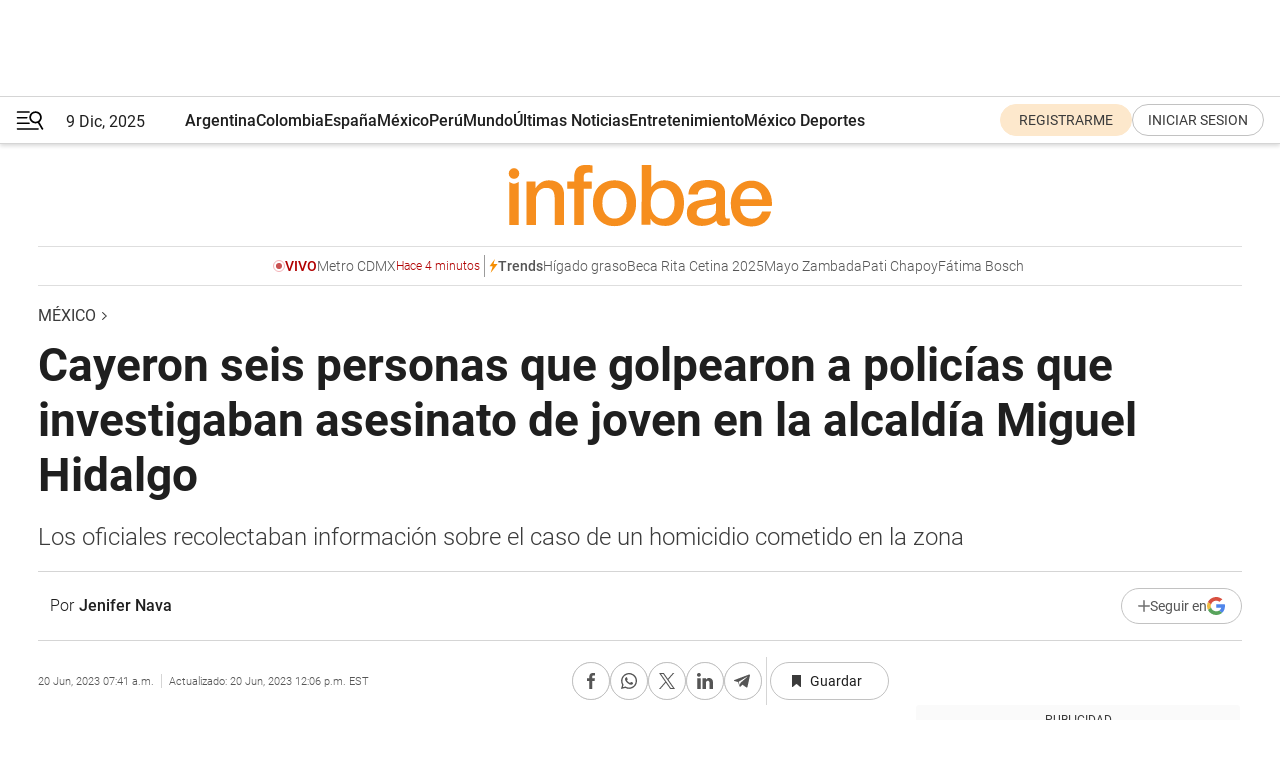

--- FILE ---
content_type: text/html; charset=utf-8
request_url: https://www.infobae.com/mexico/2023/06/20/cayeron-seis-personas-que-golpearon-a-policias-que-investigaban-asesinato-de-joven-en-la-alcaldia-miguel-hidalgo/
body_size: 44114
content:
<!DOCTYPE html><html lang="es" style="scroll-behavior:smooth"><head><meta charSet="UTF-8"/><meta name="MobileOptimized" content="width"/><meta name="HandheldFriendly" content="true"/><meta name="apple-mobile-web-app-capable" content="yes"/><meta name="apple-mobile-web-app-status-bar-style" content="blank-translucent"/><title>Cayeron seis personas que golpearon a policías que investigaban asesinato de joven en la alcaldía Miguel Hidalgo - Infobae</title><meta name="title" content="Cayeron seis personas que golpearon a policías que investigaban asesinato de joven en la alcaldía Miguel Hidalgo - Infobae"/><meta name="description" content="Los oficiales recolectaban información sobre el caso de un homicidio cometido en la zona"/><meta http-equiv="X-UA-Compatible" content="IE=edge,chrome=1"/><link rel="preload" as="font" type="font/woff2" crossorigin="" fetchpriority="high" href="https://www.infobae.com/assets/fonts/roboto-v30-latin-regular.woff2"/><link rel="preload" as="font" type="font/woff2" crossorigin="" fetchpriority="high" href="https://www.infobae.com/assets/fonts/roboto-v30-latin-300.woff2"/><link rel="preload" as="font" type="font/woff2" crossorigin="" fetchpriority="high" href="https://www.infobae.com/assets/fonts/roboto-v30-latin-500.woff2"/><link rel="preload" as="font" type="font/woff2" crossorigin="" fetchpriority="high" href="https://www.infobae.com/assets/fonts/roboto-v30-latin-700.woff2"/><link rel="preload" as="font" type="font/woff2" crossorigin="" fetchpriority="high" href="https://www.infobae.com/assets/fonts/roboto-v30-latin-italic.woff2"/><link rel="preload" as="font" type="font/woff2" crossorigin="" fetchpriority="high" href="https://www.infobae.com/assets/fonts/roboto-v30-latin-300italic.woff2"/><link rel="preload" as="font" type="font/woff2" crossorigin="" fetchpriority="high" href="https://www.infobae.com/assets/fonts/roboto-v30-latin-500italic.woff2"/><link rel="preload" as="font" type="font/woff2" crossorigin="" fetchpriority="high" href="https://www.infobae.com/assets/fonts/roboto-v30-latin-700italic.woff2"/><link rel="preload" href="/pf/resources/dist/infobae/css/main.css?d=3657" as="style"/><link rel="stylesheet" href="/pf/resources/dist/infobae/css/main.css?d=3657" media="screen, print"/><link rel="manifest" crossorigin="use-credentials" href="/pf/resources/manifest.json?d=3657"/><script type="application/javascript" id="polyfill-script">if(!Array.prototype.includes||!(window.Object && window.Object.assign)||!window.Promise||!window.Symbol||!window.fetch){document.write('<script type="application/javascript" src="/pf/dist/engine/polyfill.js?d=3657&mxId=00000000" defer=""><\/script>')}</script><script id="fusion-engine-react-script" type="application/javascript" src="/pf/dist/engine/react.js?d=3657&amp;mxId=00000000" defer=""></script><script id="fusion-engine-combinations-script" type="application/javascript" src="/pf/dist/components/combinations/default.js?d=3657&amp;mxId=00000000" defer=""></script><link rel="preconnect" href="https://sb.scorecardresearch.com/"/><link rel="preconnect" href="https://www.google-analytics.com/"/><link rel="preconnect" href="https://s.go-mpulse.net/"/><link rel="preconnect" href="https://fundingchoicesmessages.google.com/"/><link rel="preconnect" href="https://stats.g.doubleclick.net/"/><link rel="preconnect" href="https://www.googletagservices.com/"/><link id="fusion-template-styles" rel="stylesheet" type="text/css"/><link rel="preload" as="image" href="https://www.infobae.com/assets/images/logos/logo_infobae_naranja.svg"/><script src="/pf/resources/dist/infobae/js/main.js?d=3657" defer=""></script><script src="https://d1bl11pgu3tw3h.cloudfront.net/vendor/comscore/5.2.0/streamsense.min.js?org=infobae" defer=""></script><script src="https://sb.scorecardresearch.com/beacon.js" defer=""></script><script defer="">var _comscore = _comscore || []; _comscore.push({ c1: "2", c2: "8030908", options: { enableFirstPartyCookie: true, bypassUserConsentRequirementFor1PCookie: true } }); (function () { var s = document.createElement("script"), el = document.getElementsByTagName("script")[0]; s.async = true; s.src = "https://sb.scorecardresearch.com/cs/8030908/beacon.js"; el.parentNode.insertBefore(s, el); })();</script><script defer="">try{(function(i,s,o,g,r,a,m){i["GoogleAnalyticsObject"]=r;i[r]=i[r]||function(){(i[r].q=i[r].q||[]).push(arguments)},i[r].l=1*new Date;a=s.createElement(o),m=s.getElementsByTagName(o)[0];a.async=0;a.src=g;m.parentNode.insertBefore(a,m)})(window,document,"script","https://www.google-analytics.com/analytics.js","ga");ga("create","UA-759511-1","auto");ga("send","pageview");}catch(error){console.log("Error al inicializar gaScript:",error);}</script><script src="https://www.googletagmanager.com/gtag/js?id=G-Q2J791G3GV" async=""></script><script defer="">try{window.dataLayer = window.dataLayer || [];function gtag(){dataLayer.push(arguments);}gtag('js', new Date());gtag('config', 'G-Q2J791G3GV');}catch(error){console.log("Error al inicializar gaScript4:",error);}</script><script id="ebx" src="//applets.ebxcdn.com/ebx.js" async=""></script><script async="" src="https://functions.adnami.io/api/macro/adsm.macro.infobae.com.js"></script><script src="https://accounts.google.com/gsi/client" async="" defer=""></script><script>
  !function(e,o,n,i){if(!e){e=e||{},window.permutive=e,e.q=[];var t=function(){return([1e7]+-1e3+-4e3+-8e3+-1e11).replace(/[018]/g,function(e){return(e^(window.crypto||window.msCrypto).getRandomValues(new Uint8Array(1))[0]&15>>e/4).toString(16)})};e.config=i||{},e.config.apiKey=o,e.config.workspaceId=n,e.config.environment=e.config.environment||"production",(window.crypto||window.msCrypto)&&(e.config.viewId=t());for(var g=["addon","identify","track","trigger","query","segment","segments","ready","on","once","user","consent"],r=0;r<g.length;r++){var w=g[r];e[w]=function(o){return function(){var n=Array.prototype.slice.call(arguments,0);e.q.push({functionName:o,arguments:n})}}(w)}}}(window.permutive,"0cd2c32e-1a14-4e1f-96f0-a022c497b9cb","aa463839-b614-4c77-b5e9-6cdf10e1960c",{"consentRequired": true});
    window.googletag=window.googletag||{},window.googletag.cmd=window.googletag.cmd||[],window.googletag.cmd.push(function(){if(0===window.googletag.pubads().getTargeting("permutive").length){var e=window.localStorage.getItem("_pdfps");window.googletag.pubads().setTargeting("permutive",e?JSON.parse(e):[]);var o=window.localStorage.getItem("permutive-id");o&&(window.googletag.pubads().setTargeting("puid",o),window.googletag.pubads().setTargeting("ptime",Date.now().toString())),window.permutive.config.viewId&&window.googletag.pubads().setTargeting("prmtvvid",window.permutive.config.viewId),window.permutive.config.workspaceId&&window.googletag.pubads().setTargeting("prmtvwid",window.permutive.config.workspaceId)}});
    </script><script async="" src="https://a564e303-c351-48a1-b5d1-38585e343734.edge.permutive.app/aa463839-b614-4c77-b5e9-6cdf10e1960c-web.js"></script><script defer="">try{function classThemeChange(){const e=window.localStorage.getItem("theme"),a=document.querySelector("html");a.classList.contains("dark")||"dark"!==e||a.classList.add("dark"),a.classList.contains("dark")&&""===e&&a.classList.remove("dark")}window.addEventListener("themeChange",classThemeChange),classThemeChange();}catch(error){console.log("Error al inicializar themeJS:", error);}</script><script>try{(function(w,d,s,l,i){w[l]=w[l]||[];w[l].push({'gtm.start': new Date().getTime(),event:'gtm.js'});var f=d.getElementsByTagName(s)[0], j=d.createElement(s),dl=l!='dataLayer'?'&l='+l:'';j.async=true;j.src= 'https://www.googletagmanager.com/gtm.js?id='+i+dl;f.parentNode.insertBefore(j,f); })(window,document,'script','dataLayer','GTM-KTGQDC9');}catch(error){console.log("Error al inicializar gtmScript:",error);}</script><script>
  "undefined"!=typeof window&&(window.googlefc=window.googlefc||{},window.googlefc.callbackQueue=window.googlefc.callbackQueue||[],window.googlefc.callbackQueue.push({CONSENT_DATA_READY(){__tcfapi("addEventListener",2.2,(e,o)=>{if(o){console.log("Success getting consent data");let t=JSON.parse(localStorage.getItem("permutive-consent"));if(e?.gdprApplies){if(console.log("Country applies GDPR"),e?.eventStatus==="useractioncomplete"){console.log("First time modal");let n=e.purpose.consents["1"];n?(console.log("Consent accepted"),window.permutive.consent({opt_in:!0,token:"123"})):(console.log("Consent refused"),window.permutive.consent({opt_in:!1}))}else console.log("Consent already granted, skipping.")}else t?.opt_in?console.log("Consent already accepted for non-GDPR country, skipping."):(console.log("No previous consent found; automatically accepting consent."),window.permutive.consent({opt_in:!0,token:"123"}))}else console.error("Error getting consent data")})}}));
  </script><script defer="">try{!function(f,b,e,v,n,t,s) {if(f.fbq)return;n=f.fbq=function(){n.callMethod? n.callMethod.apply(n,arguments):n.queue.push(arguments)}; if(!f._fbq)f._fbq=n;n.push=n;n.loaded=!0;n.version='2.0'; n.queue=[];t=b.createElement(e);t.async=!0; t.src=v;s=b.getElementsByTagName(e)[0]; s.parentNode.insertBefore(t,s)}(window, document,'script', 'https://connect.facebook.net/en_US/fbevents.js'); fbq('init', '336383993555320'); fbq('track', 'PageView'); fbq('track', 'ViewContent');}catch(error){console.log("Error al inicializar facebookPixelRawCodeScript:",error);}</script><script src="https://cdn.onesignal.com/sdks/web/v16/OneSignalSDK.page.js" defer=""></script><script>const getCountry=(timeZone)=>{switch(timeZone){case 'America/Argentina/Buenos_Aires':case 'America/Argentina/Catamarca':case 'America/Argentina/ComodRivadavia':case 'America/Argentina/Cordoba':case 'America/Argentina/Jujuy':case 'America/Argentina/La_Rioja':case 'America/Argentina/Mendoza':case 'America/Argentina/Rio_Gallegos':case 'America/Argentina/Salta':case 'America/Argentina/San_Juan':case 'America/Argentina/San_Luis':case 'America/Argentina/Tucuman':case 'America/Argentina/Ushuaia':case 'America/Buenos_Aires':case 'America/Catamarca':case 'America/Cordoba':case 'America/Jujuy':case 'America/Mendoza':case 'America/Rosario':return'Argentina';case 'America/Bahia_Banderas':case 'America/Cancun':case 'America/Chihuahua':case 'America/Ciudad_Juarez':case 'America/Ensenada':case 'America/Hermosillo':case 'America/Matamoros':case 'America/Mazatlan':case 'America/Merida':case 'America/Mexico_City':case 'America/Monterrey':case 'America/Ojinaga':case 'America/Santa_Isabel':case 'America/Tijuana':case 'Mexico/BajaNorte':case 'Mexico/BajaSur':case 'Mexico/General':return'México';case 'Africa/Ceuta':case 'Atlantic/Canary':case 'Europe/Madrid':return'España';case 'America/Lima':return'Perú';case 'America/Bogota':return'Colombia';default:return'Otros'}};const country=getCountry(Intl.DateTimeFormat().resolvedOptions().timeZone);const getActionMessage=()=>{if(country==='Argentina'){return'Suscribite a nuestras notificaciones para recibir las últimas noticias de Argentina.'}
          if(country==='Otros'){return'Suscríbete a nuestras notificaciones para recibir las últimas noticias de todos los países.'}
          return'Suscríbete a nuestras notificaciones para recibir las últimas noticias de '+country+'.'};window.OneSignalDeferred=window.OneSignalDeferred||[];window.OneSignalDeferred.push(async(OneSignal)=>{await OneSignal.init({appId:'bef19c97-ed8d-479f-a038-e9d3da77d4c9',safari_web_id:'web.onesignal.auto.364542e4-0165-4e49-b6eb-0136f3f4eaa9',notifyButton:{enable:!1},allowLocalhostAsSecureOrigin:!0,serviceWorkerParam:{scope:'/'},serviceWorkerPath:'OneSignalSDKWorker.js',promptOptions:{slidedown:{prompts:[{type:'push',autoPrompt:!0,text:{actionMessage:getActionMessage(),acceptButton:'Suscribirse',cancelButton:'Después'},},],},},welcomeNotification:{title:'¡Bienvenido!',message:'Gracias por suscribirte a las notificaciones',url:'https://www.infobae.com/',},});OneSignal.User.addTag('region',country)})</script><link rel="dns-prefetch" href="https://sb.scorecardresearch.com/"/><link rel="dns-prefetch" href="https://www.google-analytics.com/"/><link rel="dns-prefetch" href="https://s.go-mpulse.net/"/><link rel="dns-prefetch" href="https://fundingchoicesmessages.google.com/"/><link rel="dns-prefetch" href="https://stats.g.doubleclick.net/"/><link rel="dns-prefetch" href="https://www.googletagservices.com/"/><meta name="viewport" content="width=device-width, initial-scale=1.0, user-scalable=yes, minimum-scale=0.5, maximum-scale=2.0"/><meta name="google-site-verification" content="DqMfuNB2bg-Ou_FEVXxZuzmDpPJ1ZVmOQVvwfJACGmM"/><link rel="canonical" href="https://www.infobae.com/mexico/2023/06/20/cayeron-seis-personas-que-golpearon-a-policias-que-investigaban-asesinato-de-joven-en-la-alcaldia-miguel-hidalgo/"/><link rel="amphtml" href="https://www.infobae.com/mexico/2023/06/20/cayeron-seis-personas-que-golpearon-a-policias-que-investigaban-asesinato-de-joven-en-la-alcaldia-miguel-hidalgo/?outputType=amp-type"/><meta property="keywords" content="miguel hidalgo,detenidos,cdmx,mexico-noticias"/><meta name="robots" content="index, follow"/><meta name="googlebot" content="index, follow"/><meta name="robots" content="max-image-preview:large"/><meta name="distribution" content="global"/><meta name="rating" content="general"/><meta name="language" content="es_ES"/><meta name="news_keywords" content="miguel hidalgo,detenidos,cdmx,mexico-noticias"/><meta property="article:section" content="México"/><meta property="article:published_time" content="2023-06-20T11:41:31.926Z"/><meta property="article:modified_time" content="2023-06-20T16:06:08.170Z"/><meta property="last_updated_date" content="2023-06-20T16:06:08.170Z"/><meta property="article:tag" content="miguel hidalgo"/><meta property="article:tag" content="detenidos"/><meta property="article:tag" content="cdmx"/><meta property="article:tag" content="mexico-noticias"/><meta property="article:opinion" content="false"/><meta name="twitter:card" content="summary_large_image"/><meta name="twitter:creator" content="@infobae"/><meta name="twitter:description" content="Los oficiales recolectaban información sobre el caso de un homicidio cometido en la zona"/><meta name="twitter:image" content="https://www.infobae.com/resizer/v2/QZVIWL6IVVF73NUWTWENONQ5GQ.jpg?auth=7e185189d6e86471f38cf3cfcc48d44dea678ff006af173beaa3e3f67554c97c&amp;smart=true&amp;width=1024&amp;height=512&amp;quality=85"/><meta name="twitter:site" content="@infobae"/><meta name="twitter:title" content="Cayeron seis personas que golpearon a policías que investigaban asesinato de joven en la alcaldía Miguel Hidalgo"/><meta property="twitter:domain" content="infobae.com"/><meta property="twitter:url" content="https://www.infobae.com/mexico/2023/06/20/cayeron-seis-personas-que-golpearon-a-policias-que-investigaban-asesinato-de-joven-en-la-alcaldia-miguel-hidalgo/"/><meta property="og:title" content="Cayeron seis personas que golpearon a policías que investigaban asesinato de joven en la alcaldía Miguel Hidalgo"/><meta property="og:description" content="Los oficiales recolectaban información sobre el caso de un homicidio cometido en la zona"/><meta property="og:url" content="https://www.infobae.com/mexico/2023/06/20/cayeron-seis-personas-que-golpearon-a-policias-que-investigaban-asesinato-de-joven-en-la-alcaldia-miguel-hidalgo/"/><meta property="og:type" content="article"/><meta property="og:site_name" content="infobae"/><meta property="og:locale" content="es_LA"/><meta property="og:image" itemProp="image" content="https://www.infobae.com/resizer/v2/QZVIWL6IVVF73NUWTWENONQ5GQ.jpg?auth=7e185189d6e86471f38cf3cfcc48d44dea678ff006af173beaa3e3f67554c97c&amp;smart=true&amp;width=1200&amp;height=630&amp;quality=85"/><meta property="og:image:width" content="1200"/><meta property="og:image:height" content="630"/><meta property="fb:app_id" content="907935373302455"/><meta property="fb:pages" content="34839376970"/><meta property="fb:pages" content="436205896728888"/><meta property="fb:pages" content="142361755806396"/><meta name="isDFP" content="true"/><meta name="dfpPageType" content="nota"/><meta name="dfp_path" content="infobae/mexico"/><meta property="article:publisher" content="https://www.facebook.com/infobae"/><script type="application/ld+json">{"@context":"https://schema.org","@type":"NewsMediaOrganization","name":"Infobae","description":"El sitio de noticias en español más leído en el mundo. Con redacciones en Ciudad de México, Madrid, Bogotá, Lima y Buenos Aires; y corresponsales en las principales ciudades del mundo.","email":"contacto@infobae.com","url":"https://www.infobae.com","sameAs":["https://www.facebook.com/Infobae/","https://www.youtube.com/@Infobae","https://x.com/infobae","https://es.wikipedia.org/wiki/Infobae","https://whatsapp.com/channel/0029VaUrd33DOQIPc5yL4Z16"],"logo":{"@type":"ImageObject","url":"https://www.infobae.com/resizer/v2/NCYGYV4JW5CQHKEULJMKQU6MZU.png?auth=31eb621d6ad5fda030d6c893a4efe3120a76cc8178216c9c9a07fd3dd89a360f&width=255&height=60&quality=90","height":60,"width":255}}</script><script type="application/ld+json">{"@context":"https://schema.org","@type":"BreadcrumbList","itemListElement":[{"@type":"ListItem","position":1,"item":{"@id":"https://infobae.com","name":"Infobae"}},{"@type":"ListItem","position":2,"item":{"@id":"https://infobae.com/mexico","name":"México"}}]}</script><script type="application/ld+json">{"@context":"https://schema.org","@type":"NewsArticle","headline":"Cayeron seis personas que golpearon a policías que investigaban asesinato de joven en la alcaldía Miguel Hidalgo","articleBody":"Seis personas fueron detenidas, entre ellas dos mujeres, luego de atacar a policías de la Secretaría de Seguridad Ciudadana (SSC) de la Ciudad de México que estaban investigando el asesinato de un joven en calles de la colonia Anáhuac, alcaldía Miguel Hidalgo.","url":"https://www.infobae.com/mexico/2023/06/20/cayeron-seis-personas-que-golpearon-a-policias-que-investigaban-asesinato-de-joven-en-la-alcaldia-miguel-hidalgo/","dateCreated":"2023-06-20T10:48:46Z","dateModified":"2023-06-20T16:06:08Z","datePublished":"2023-06-20T11:41:31Z","mainEntityOfPage":{"@type":"WebPage","@id":"https://www.infobae.com/mexico/2023/06/20/cayeron-seis-personas-que-golpearon-a-policias-que-investigaban-asesinato-de-joven-en-la-alcaldia-miguel-hidalgo/"},"articleSection":"México","creator":{"name":"Jenifer Nava"},"keywords":"miguel hidalgo,detenidos,cdmx,mexico-noticias","publisher":{"@type":"Organization","name":"infobae","logo":{"@type":"ImageObject","url":"https://www.infobae.com/resizer/v2/NCYGYV4JW5CQHKEULJMKQU6MZU.png?auth=31eb621d6ad5fda030d6c893a4efe3120a76cc8178216c9c9a07fd3dd89a360f&width=255&height=60&quality=90","height":60,"width":255}},"author":{"@type":"Person","name":"Jenifer Nava","url":"https://www.infobae.com"},"image":[{"@type":"ImageObject","url":"https://www.infobae.com/resizer/v2/QZVIWL6IVVF73NUWTWENONQ5GQ.jpg?auth=7e185189d6e86471f38cf3cfcc48d44dea678ff006af173beaa3e3f67554c97c&smart=true&width=1200&height=675&quality=85","width":1200,"height":675},{"@type":"ImageObject","url":"https://www.infobae.com/resizer/v2/QZVIWL6IVVF73NUWTWENONQ5GQ.jpg?auth=7e185189d6e86471f38cf3cfcc48d44dea678ff006af173beaa3e3f67554c97c&smart=true&width=1200&height=900&quality=85","width":1200,"height":900},{"@type":"ImageObject","url":"https://www.infobae.com/resizer/v2/QZVIWL6IVVF73NUWTWENONQ5GQ.jpg?auth=7e185189d6e86471f38cf3cfcc48d44dea678ff006af173beaa3e3f67554c97c&smart=true&width=1200&height=1200&quality=85","width":1200,"height":1200}]}</script><link rel="shortcut icon" type="image/x-icon" href="/pf/resources/favicon/favicon-32x32.png?d=3657"/><link rel="icon" sizes="16x16" type="image/png" href="/pf/resources/favicon/favicon-16x16.png?d=3657"/><link rel="icon" type="image/png" sizes="32x32" href="/pf/resources/favicon/favicon-32x32.png?d=3657"/><link rel="apple-touch-icon" href="/pf/resources/favicon/apple-touch-icon.png?d=3657"/><link rel="apple-touch-icon-precomposed" href="/pf/resources/favicon/apple-touch-icon-precomposed.png?d=3657"/><link rel="apple-touch-icon-120x120" href="/pf/resources/favicon/apple-touch-icon-120x120.png?d=3657"/><link rel="apple-touch-icon-120x120-precomposed" href="/pf/resources/favicon/apple-touch-icon-120x120-precomposed.png?d=3657"/><link rel="apple-touch-icon-152x152" href="/pf/resources/favicon/apple-touch-icon-152x152.png?d=3657"/><link rel="apple-touch-icon-152x152-precomposed" href="/pf/resources/favicon/apple-touch-icon-152x152-precomposed.png?d=3657"/><link rel="shortcut icon" sizes="192x192" href="/pf/resources/favicon/android-chrome-192x192.png?d=3657"/><link rel="shortcut icon" sizes="512x512" href="/pf/resources/favicon/android-chrome-512x512.png?d=3657"/>
<script>(window.BOOMR_mq=window.BOOMR_mq||[]).push(["addVar",{"rua.upush":"false","rua.cpush":"false","rua.upre":"false","rua.cpre":"false","rua.uprl":"false","rua.cprl":"false","rua.cprf":"false","rua.trans":"","rua.cook":"false","rua.ims":"false","rua.ufprl":"false","rua.cfprl":"false","rua.isuxp":"false","rua.texp":"norulematch","rua.ceh":"false","rua.ueh":"false","rua.ieh.st":"0"}]);</script>
                              <script>!function(e){var n="https://s.go-mpulse.net/boomerang/";if("False"=="True")e.BOOMR_config=e.BOOMR_config||{},e.BOOMR_config.PageParams=e.BOOMR_config.PageParams||{},e.BOOMR_config.PageParams.pci=!0,n="https://s2.go-mpulse.net/boomerang/";if(window.BOOMR_API_key="C7HNE-7B57D-WM7L2-K2VFG-FX3EW",function(){function e(){if(!o){var e=document.createElement("script");e.id="boomr-scr-as",e.src=window.BOOMR.url,e.async=!0,i.parentNode.appendChild(e),o=!0}}function t(e){o=!0;var n,t,a,r,d=document,O=window;if(window.BOOMR.snippetMethod=e?"if":"i",t=function(e,n){var t=d.createElement("script");t.id=n||"boomr-if-as",t.src=window.BOOMR.url,BOOMR_lstart=(new Date).getTime(),e=e||d.body,e.appendChild(t)},!window.addEventListener&&window.attachEvent&&navigator.userAgent.match(/MSIE [67]\./))return window.BOOMR.snippetMethod="s",void t(i.parentNode,"boomr-async");a=document.createElement("IFRAME"),a.src="about:blank",a.title="",a.role="presentation",a.loading="eager",r=(a.frameElement||a).style,r.width=0,r.height=0,r.border=0,r.display="none",i.parentNode.appendChild(a);try{O=a.contentWindow,d=O.document.open()}catch(_){n=document.domain,a.src="javascript:var d=document.open();d.domain='"+n+"';void(0);",O=a.contentWindow,d=O.document.open()}if(n)d._boomrl=function(){this.domain=n,t()},d.write("<bo"+"dy onload='document._boomrl();'>");else if(O._boomrl=function(){t()},O.addEventListener)O.addEventListener("load",O._boomrl,!1);else if(O.attachEvent)O.attachEvent("onload",O._boomrl);d.close()}function a(e){window.BOOMR_onload=e&&e.timeStamp||(new Date).getTime()}if(!window.BOOMR||!window.BOOMR.version&&!window.BOOMR.snippetExecuted){window.BOOMR=window.BOOMR||{},window.BOOMR.snippetStart=(new Date).getTime(),window.BOOMR.snippetExecuted=!0,window.BOOMR.snippetVersion=12,window.BOOMR.url=n+"C7HNE-7B57D-WM7L2-K2VFG-FX3EW";var i=document.currentScript||document.getElementsByTagName("script")[0],o=!1,r=document.createElement("link");if(r.relList&&"function"==typeof r.relList.supports&&r.relList.supports("preload")&&"as"in r)window.BOOMR.snippetMethod="p",r.href=window.BOOMR.url,r.rel="preload",r.as="script",r.addEventListener("load",e),r.addEventListener("error",function(){t(!0)}),setTimeout(function(){if(!o)t(!0)},3e3),BOOMR_lstart=(new Date).getTime(),i.parentNode.appendChild(r);else t(!1);if(window.addEventListener)window.addEventListener("load",a,!1);else if(window.attachEvent)window.attachEvent("onload",a)}}(),"".length>0)if(e&&"performance"in e&&e.performance&&"function"==typeof e.performance.setResourceTimingBufferSize)e.performance.setResourceTimingBufferSize();!function(){if(BOOMR=e.BOOMR||{},BOOMR.plugins=BOOMR.plugins||{},!BOOMR.plugins.AK){var n=""=="true"?1:0,t="",a="bu5vvlax3thim2jyy5tq-f-e71bd5d51-clientnsv4-s.akamaihd.net",i="false"=="true"?2:1,o={"ak.v":"39","ak.cp":"619111","ak.ai":parseInt("650669",10),"ak.ol":"0","ak.cr":8,"ak.ipv":4,"ak.proto":"h2","ak.rid":"1208409b","ak.r":41406,"ak.a2":n,"ak.m":"dscr","ak.n":"ff","ak.bpcip":"13.59.90.0","ak.cport":49274,"ak.gh":"23.216.9.134","ak.quicv":"","ak.tlsv":"tls1.3","ak.0rtt":"","ak.0rtt.ed":"","ak.csrc":"-","ak.acc":"","ak.t":"1765328743","ak.ak":"hOBiQwZUYzCg5VSAfCLimQ==HTh2vE/lwwTOm2DYJobmtxDruh/z42CkLtq4HfKSxVWoq1Fww7eIzNWFbuzcHpQzfzFqe3GyLr9L1mjwARchshTPu7PQMoRSwGAZT9EsO6+E4zdR8Nlu0w/pfCTXvtw73m05FKmvcU5Ibu+CbPRwm84CUB74PAwW8bJ7/YTMPZLHzkjZCCNrFHxnhNo0lU7H6c5A7Mxjo3YbYYWS/RrbDw4gyvNchU9W/i0+u2i4zhAPUXj35Cqk5Xtw8tmXqvtnkSyGpD+H4nfJmgXSwTjhG5iM1GKrRMBE3/5nuPmN5M3mUkNwYl55LkrgHOCHXeifSXeoD3pokSeq0n0LVnaWKWRHXITTtK+DxBt+XN0y4CPBosWBdV0zTk4yxekJ7wUQhPH0wHWf/9JVrOMSvdoeTI80yrxmDs0/crPLgs79sVY=","ak.pv":"133","ak.dpoabenc":"","ak.tf":i};if(""!==t)o["ak.ruds"]=t;var r={i:!1,av:function(n){var t="http.initiator";if(n&&(!n[t]||"spa_hard"===n[t]))o["ak.feo"]=void 0!==e.aFeoApplied?1:0,BOOMR.addVar(o)},rv:function(){var e=["ak.bpcip","ak.cport","ak.cr","ak.csrc","ak.gh","ak.ipv","ak.m","ak.n","ak.ol","ak.proto","ak.quicv","ak.tlsv","ak.0rtt","ak.0rtt.ed","ak.r","ak.acc","ak.t","ak.tf"];BOOMR.removeVar(e)}};BOOMR.plugins.AK={akVars:o,akDNSPreFetchDomain:a,init:function(){if(!r.i){var e=BOOMR.subscribe;e("before_beacon",r.av,null,null),e("onbeacon",r.rv,null,null),r.i=!0}return this},is_complete:function(){return!0}}}}()}(window);</script></head><body class="nd-body"><noscript><img src="https://sb.scorecardresearch.com/p?c1=2&amp;c2=8030908&amp;cv=4.4.0&amp;cj=1"/></noscript><noscript><iframe src="https://www.googletagmanager.com/ns.html?id=GTM-KTGQDC9" height="0" width="0" style="display:none;visibility:hidden"></iframe></noscript><noscript><img height="1" width="1" style="display:none" src="https://www.facebook.com/tr?id=336383993555320&ev=PageView&noscript=1"/></noscript><div id="fusion-app" class="fusion-app | infobae grid"><div class="article-right-rail-centered "><div class="article-right-rail-centered-layout "><nav><div class="interstitial_800x600 ad-wrapper"><div id="infobae_mexico_nota_interstitial_800x600" class="ad-interstitial-bg hide"></div><div class="dfpAd ad-interstitial"><button id="infobae_mexico_nota_interstitial_800x600_close" aria-label="infobae_mexico_nota_interstitial_800x600" class="close_ad hide"><i class="close"></i></button><div id="infobae/mexico/nota/interstitial_800x600" class="infobae/mexico/nota/interstitial_800x600 arcad"></div></div></div><div style="position:relative"><div class="masthead-navbar " id="mastheadnavbar"><div class="site-header" id="siteheader"><div class="sticky-navbar-ad-container"><div class="top_banner_970x80 ad-wrapper"><div class="dfpAd ad-top-banner"><div id="infobae/mexico/nota/top_banner_970x80" class="infobae/mexico/nota/top_banner_970x80 arcad"></div></div></div></div><div class="sectionnav-container"><span aria-label="Menu" class="hamburger hamburger-wrapper close" role="button" tabindex="-1"><svg viewBox="0 0 28 20" id="hamburger-icon" xmlns="http://www.w3.org/2000/svg" class="hamburger-icon" data-name="hamburger-icon" fill=""><path d="M27.8061 18.2936L23.9009 11.7199C26.6545 9.62581 27.2345 5.75713 25.1799 2.96266C23.0598 0.111715 18.9446 -0.552677 15.9985 1.50445C14.5751 2.49996 13.6279 3.97419 13.3517 5.66252C13.0628 7.34757 13.4737 9.04405 14.498 10.4274C16.2587 12.8169 19.499 13.7133 22.2858 12.6261L26.1944 19.1875C26.3514 19.4517 26.5513 19.6089 26.7784 19.668C26.9927 19.7238 27.2342 19.6816 27.4707 19.5593C28.2062 19.1465 28.0218 18.6387 27.8221 18.2846L27.8061 18.2936ZM24.3917 7.88058C24.0673 9.0572 23.2806 10.0477 22.1932 10.6578C21.1218 11.259 19.8172 11.4316 18.6191 11.1196C16.1094 10.466 14.6138 7.94849 15.2862 5.50947C15.9587 3.07045 18.5492 1.61694 21.0589 2.27047C23.5686 2.92401 25.0642 5.44156 24.3917 7.88058Z" fill=""></path><path d="M0 1.129C0 0.675362 0.371315 0.307617 0.829355 0.307617H12.9866C13.4446 0.307617 13.8159 0.675362 13.8159 1.129C13.8159 1.58264 13.4446 1.95038 12.9866 1.95038H0.829355C0.371315 1.95038 0 1.58264 0 1.129ZM0 7.04295C0 6.58931 0.371315 6.22157 0.829355 6.22157H10.5951C11.0531 6.22157 11.4245 6.58931 11.4245 7.04295C11.4245 7.49659 11.0531 7.86433 10.5951 7.86433H0.829355C0.371315 7.86433 0 7.49659 0 7.04295ZM0 12.9569C0 12.5033 0.371315 12.1355 0.829355 12.1355H12.9866C13.4446 12.1355 13.8159 12.5033 13.8159 12.9569C13.8159 13.4105 13.4446 13.7783 12.9866 13.7783H0.829355C0.371315 13.7783 0 13.4105 0 12.9569ZM0 18.8709C0 18.4172 0.371315 18.0495 0.829355 18.0495H22.4792C22.9372 18.0495 23.3086 18.4172 23.3086 18.8709C23.3086 19.3245 22.9372 19.6922 22.4792 19.6922H0.829355C0.371315 19.6922 0 19.3245 0 18.8709Z" fill=""></path></svg></span><a aria-label="infobae" class="site-logo" href="https://www.infobae.com/"><span class="site-logo"><img alt="Infobae" class="logo-image" height="25px" src="https://www.infobae.com/assets/images/logos/logo_infobae_naranja.svg" width="105px" fetchpriority="high" loading="eager"/></span></a><p class="date-info">9 Dic, 2025</p><div class="login-register-container"></div></div></div><nav class="content side-menu" id="side-menu" style="top:undefinedpx;height:calc(100vh - undefinedpx)"><div class="side-menu-sticky-items"><div class="queryly_searchicon_img"><label for="queryly_toggle" id="queryly-label"><button>Buscar en todo el sitio<svg id="search-icon" data-name="search-icon" xmlns="http://www.w3.org/2000/svg" viewBox="0 0 30 30"><path d="M20.35,17.59a10.43,10.43,0,1,0-3.21,3l7.7,7.65a2.19,2.19,0,1,0, 3.17-3l-.08-.07Zm-8.53.72a6.74,6.74,0,1,1,6.74-6.75,6.74,6.74,0,0,1-6.74,6.75Zm0,0"></path></svg></button></label></div></div><div class="dropdown"><div id="dropdown-item-ctn0" class="dropdown-item-ctn"><a class="item non-bold" href="https://www.infobae.com/?noredirect" rel="noopener noreferrer">Argentina</a></div><div id="dropdown-body0" class="dropdown-body"></div></div><div class="dropdown"><div id="dropdown-item-ctn2" class="dropdown-item-ctn"><a class="item non-bold" href="https://www.infobae.com/colombia/" rel="noopener noreferrer">Colombia</a></div><div id="dropdown-body2" class="dropdown-body"></div></div><div class="dropdown"><div id="dropdown-item-ctn4" class="dropdown-item-ctn"><a class="item non-bold" href="https://www.infobae.com/espana/" rel="noopener noreferrer">España</a></div><div id="dropdown-body4" class="dropdown-body"></div></div><div class="dropdown"><div id="dropdown-item-ctn6" class="dropdown-item-ctn"><a class="item non-bold" href="https://www.infobae.com/mexico/" rel="noopener noreferrer">México</a></div><div id="dropdown-body6" class="dropdown-body"></div></div><div class="dropdown"><div id="dropdown-item-ctn8" class="dropdown-item-ctn"><a class="item non-bold" href="https://www.infobae.com/peru/" rel="noopener noreferrer">Perú</a></div><div id="dropdown-body8" class="dropdown-body"></div></div><div class="dropdown"><div id="dropdown-item-ctn10" class="dropdown-item-ctn"><a class="item" href="https://www.infobae.com/america/" rel="noopener noreferrer">Mundo</a><div aria-label="Menu Item" class="icon-dropdown" role="button" tabindex="-1"><svg id="down-icon0" width="12" height="12" viewBox="0 0 12 8" fill="none" xmlns="http://www.w3.org/2000/svg" class="icon-drop "><path d="M-9.87742e-07 1.167C-9.69427e-07 0.748023 0.335182 0.41284 0.754162 0.41284C0.969636 0.41284 1.17314 0.496636 1.31679 0.652256L5.98541 5.72789L10.654 0.652257C10.9294 0.341015 11.4082 0.293132 11.7314 0.568461C12.0546 0.84379 12.0905 1.32262 11.8152 1.64584C11.8032 1.65781 11.7913 1.68175 11.7793 1.69372L6.54804 7.36789C6.26074 7.67913 5.78191 7.6911 5.47067 7.41577C5.4587 7.4038 5.44673 7.39183 5.42278 7.36789L0.203504 1.68175C0.071824 1.5381 -9.96114e-07 1.35853 -9.87742e-07 1.167Z" fill="#9B9B9B"></path></svg></div></div><div id="dropdown-body10" class="dropdown-body"><a class="dropdown-item" href="https://www.infobae.com/venezuela/"><span class="dropdown-submenu">Venezuela</span></a><a class="dropdown-item" href="https://www.infobae.com/economist/"><span class="dropdown-submenu">The economist</span></a><a class="dropdown-item" href="https://www.infobae.com/wapo/"><span class="dropdown-submenu">The Washington Post</span></a><a class="dropdown-item" href="https://www.infobae.com/america/realeza/"><span class="dropdown-submenu">Realeza</span></a></div></div><div class="dropdown"><div id="dropdown-item-ctn12" class="dropdown-item-ctn"><a class="item non-bold" href="https://www.infobae.com/mexico/ultimas-noticias/" rel="noopener noreferrer">Últimas Noticias</a></div><div id="dropdown-body12" class="dropdown-body"></div></div><div class="dropdown"><div id="dropdown-item-ctn14" class="dropdown-item-ctn"><a class="item non-bold" href="https://www.infobae.com/tag/mexico-entretenimiento/" rel="noopener noreferrer">Entretenimiento</a></div><div id="dropdown-body14" class="dropdown-body"></div></div><div class="dropdown"><div id="dropdown-item-ctn16" class="dropdown-item-ctn"><a class="item non-bold" href="https://www.infobae.com/mexico/deportes/" rel="noopener noreferrer">México Deportes</a></div><div id="dropdown-body16" class="dropdown-body"></div></div><div class="dropdown"><div id="dropdown-item-ctn18" class="dropdown-item-ctn"><a class="item non-bold" href="https://www.infobae.com/tag/narco-en-mexico/" rel="noopener noreferrer">Narco en México</a></div><div id="dropdown-body18" class="dropdown-body"></div></div><div class="dropdown"><div id="dropdown-item-ctn20" class="dropdown-item-ctn"><a class="item non-bold" href="https://www.infobae.com/tag/mexico-virales/" rel="noopener noreferrer">Virales</a></div><div id="dropdown-body20" class="dropdown-body"></div></div><div class="dropdown"><div id="dropdown-item-ctn22" class="dropdown-item-ctn"><a class="item non-bold" href="https://www.infobae.com/tag/mexico-opinion/" rel="noopener noreferrer">Opinión</a></div><div id="dropdown-body22" class="dropdown-body"></div></div><div class="dropdown"><div id="dropdown-item-ctn24" class="dropdown-item-ctn"><a class="item non-bold" href="https://www.infobae.com/cultura/" rel="noopener noreferrer">Cultura</a></div><div id="dropdown-body24" class="dropdown-body"></div></div><div class="dropdown"><div id="dropdown-item-ctn26" class="dropdown-item-ctn"><a class="item" href="https://www.infobae.com/tendencias/" rel="noopener noreferrer">Tendencias</a><div aria-label="Menu Item" class="icon-dropdown" role="button" tabindex="-1"><svg id="down-icon0" width="12" height="12" viewBox="0 0 12 8" fill="none" xmlns="http://www.w3.org/2000/svg" class="icon-drop "><path d="M-9.87742e-07 1.167C-9.69427e-07 0.748023 0.335182 0.41284 0.754162 0.41284C0.969636 0.41284 1.17314 0.496636 1.31679 0.652256L5.98541 5.72789L10.654 0.652257C10.9294 0.341015 11.4082 0.293132 11.7314 0.568461C12.0546 0.84379 12.0905 1.32262 11.8152 1.64584C11.8032 1.65781 11.7913 1.68175 11.7793 1.69372L6.54804 7.36789C6.26074 7.67913 5.78191 7.6911 5.47067 7.41577C5.4587 7.4038 5.44673 7.39183 5.42278 7.36789L0.203504 1.68175C0.071824 1.5381 -9.96114e-07 1.35853 -9.87742e-07 1.167Z" fill="#9B9B9B"></path></svg></div></div><div id="dropdown-body26" class="dropdown-body"><a class="dropdown-item" href="https://www.infobae.com/tendencias/estar-mejor/"><span class="dropdown-submenu">Estar Mejor</span></a></div></div><div class="dropdown"><div id="dropdown-item-ctn28" class="dropdown-item-ctn"><a class="item non-bold" href="https://www.infobae.com/podcasts/" rel="noopener noreferrer">Podcasts</a></div><div id="dropdown-body28" class="dropdown-body"></div></div><div class="dropdown"><div id="dropdown-item-ctn30" class="dropdown-item-ctn"><a class="item non-bold" href="https://www.infobae.com/malditos-nerds/" rel="noopener noreferrer">Malditos Nerds</a></div><div id="dropdown-body30" class="dropdown-body"></div></div><div class="dropdown"><div id="dropdown-item-ctn32" class="dropdown-item-ctn"><a class="item non-bold" href="https://www.infobae.com/tag/espana-salud/" rel="noopener noreferrer">Salud</a></div><div id="dropdown-body32" class="dropdown-body"></div></div><div class="dropdown"><div id="dropdown-item-ctn34" class="dropdown-item-ctn"><a class="item non-bold" href="https://www.infobae.com/tecno/" rel="noopener noreferrer">Tecno</a></div><div id="dropdown-body34" class="dropdown-body"></div></div><div class="dark-mode-btn "><div class="dark-mode-btn__container "><div class="dark-mode-btn__toggler "><div class="dark-mode-btn__circle "></div><svg class="light-icon" width="12" height="12" viewBox="0 0 12 12" fill="none" xmlns="http://www.w3.org/2000/svg"><path d="M12 6.10608C11.8953 6.34856 11.7107 6.445 11.4462 6.43122C11.2092 6.41745 10.9722 6.43122 10.738 6.42847C10.4762 6.42847 10.2861 6.24385 10.2861 6.00137C10.2861 5.75614 10.4762 5.57703 10.738 5.57428C10.975 5.57428 11.2119 5.5853 11.4462 5.57152C11.7107 5.55499 11.8925 5.65418 12 5.89666V6.11159V6.10608Z" fill="#1F1F1F"></path><path d="M5.89114 12C5.64866 11.8953 5.55222 11.7107 5.566 11.4462C5.57978 11.2092 5.566 10.9722 5.56876 10.738C5.56876 10.4762 5.75337 10.2861 5.99585 10.2861C6.23833 10.2861 6.42295 10.4762 6.42295 10.738C6.42295 10.975 6.41192 11.2119 6.4257 11.4462C6.44223 11.7107 6.34304 11.8925 6.10056 12H5.88563H5.89114Z" fill="#1F1F1F"></path><path d="M5.99859 2.57084C7.89158 2.57084 9.43188 4.11389 9.42636 6.00414C9.42361 7.88887 7.88331 9.42642 5.99859 9.42642C4.10835 9.42642 2.5653 7.88336 2.57081 5.99036C2.57357 4.10563 4.11386 2.56808 5.99859 2.56808V2.57084ZM6.00685 3.42778C4.5878 3.42503 3.43051 4.57681 3.42775 5.99036C3.425 7.40942 4.57678 8.56672 5.99032 8.56947C7.40938 8.57223 8.56666 7.42045 8.56942 6.00414C8.57218 4.58508 7.4204 3.42778 6.0041 3.42503L6.00685 3.42778Z" fill="#1F1F1F"></path><path d="M6.42851 0.856948C6.42851 0.994721 6.42851 1.13249 6.42851 1.27302C6.423 1.52377 6.24114 1.7139 6.00417 1.7139C5.7672 1.7139 5.57708 1.52652 5.57432 1.27853C5.57157 0.997476 5.57157 0.716419 5.57432 0.435362C5.57432 0.184616 5.76445 0 6.00417 0C6.23563 0 6.423 0.187371 6.42851 0.429852C6.43127 0.573135 6.42851 0.716419 6.42851 0.856948Z" fill="#1F1F1F"></path><path d="M0.851433 6.4285C0.713661 6.4285 0.575889 6.4285 0.435361 6.4285C0.18737 6.42299 0 6.23562 0 5.9959C0 5.75617 0.18737 5.57431 0.440872 5.57155C0.716416 5.5688 0.994717 5.57155 1.27026 5.57155C1.52101 5.57155 1.71113 5.75893 1.71389 5.9959C1.71389 6.23838 1.52652 6.42575 1.26475 6.4285C1.12698 6.4285 0.989206 6.4285 0.848678 6.4285H0.851433Z" fill="#1F1F1F"></path><path d="M1.6312 2.11615C1.63671 1.88745 1.71662 1.75519 1.87368 1.67804C2.03074 1.60088 2.19607 1.60915 2.32558 1.72763C2.52672 1.90949 2.71961 2.10238 2.90422 2.30352C3.05301 2.4661 3.03097 2.7196 2.87667 2.87391C2.7196 3.02821 2.46886 3.05025 2.30629 2.90146C2.1079 2.72235 1.92053 2.52947 1.73867 2.33384C1.67805 2.26495 1.65325 2.163 1.63396 2.11891L1.6312 2.11615Z" fill="#1F1F1F"></path><path d="M9.8865 1.63127C10.1152 1.63953 10.2475 1.71944 10.3246 1.8765C10.4018 2.03632 10.388 2.19889 10.2695 2.32564C10.0877 2.52679 9.89477 2.71967 9.69362 2.90153C9.52829 3.05033 9.27755 3.02553 9.12324 2.86847C8.96894 2.71141 8.9524 2.46066 9.1012 2.29809C9.28306 2.10245 9.47319 1.91232 9.66882 1.73322C9.73495 1.6726 9.83966 1.65055 9.8865 1.63127Z" fill="#1F1F1F"></path><path d="M1.63124 9.87282C1.65604 9.82597 1.69186 9.71576 1.7635 9.6386C1.92332 9.4595 2.09691 9.29141 2.27326 9.12609C2.44961 8.95525 2.70587 8.96076 2.87395 9.12609C3.04203 9.29141 3.04754 9.55043 2.8767 9.72678C2.70862 9.90313 2.53503 10.0767 2.35592 10.2476C2.22091 10.3771 2.05558 10.4074 1.88474 10.3302C1.71942 10.2558 1.63675 10.1208 1.62849 9.87557L1.63124 9.87282Z" fill="#1F1F1F"></path><path d="M10.3716 9.89209C10.3605 10.1208 10.2779 10.2531 10.1208 10.3275C9.96099 10.4019 9.80117 10.3881 9.67167 10.2696C9.47603 10.0877 9.28591 9.90036 9.10405 9.70197C8.94974 9.53389 8.97178 9.27763 9.13436 9.12057C9.29142 8.96902 9.54216 8.95248 9.70473 9.10403C9.89762 9.28314 10.085 9.46775 10.2613 9.66339C10.3247 9.73503 10.3495 9.8425 10.3716 9.89209Z" fill="#1F1F1F"></path></svg><svg class="dark-icon" width="12" height="12" viewBox="0 0 12 12" fill="none" xmlns="http://www.w3.org/2000/svg"><path d="M0 5.6173C0.0203122 5.43051 0.0372386 5.24373 0.0643215 5.06034C0.314839 3.37929 1.12056 2.02766 2.4747 1.00545C3.0773 0.550379 3.74422 0.227753 4.46869 0.0205937C4.65488 -0.0337432 4.83769 0.0205937 4.93925 0.17002C5.0442 0.319447 5.04081 0.492646 4.90878 0.659052C4.52624 1.14129 4.25202 1.67447 4.09968 2.27218C3.82885 3.33175 3.90671 4.36075 4.36374 5.3558C4.84785 6.40178 5.62648 7.15571 6.67594 7.61078C7.44104 7.94359 8.24337 8.04887 9.07278 7.93341C9.89881 7.81794 10.6267 7.48852 11.28 6.97232C11.3647 6.9044 11.473 6.83988 11.578 6.8229C11.8589 6.77875 12.0519 7.00628 11.9876 7.28136C11.754 8.25264 11.3241 9.12542 10.6673 9.88274C9.8785 10.7929 8.90352 11.4279 7.74572 11.7506C5.92101 12.26 4.20463 11.9917 2.64059 10.9219C1.29998 10.005 0.470565 8.72808 0.128643 7.13533C0.0744772 6.88742 0.0575511 6.63272 0.0236975 6.38141C0.0169267 6.34066 0.0101555 6.2999 0.0033848 6.25575C0.0033848 6.0452 0.0033848 5.83125 0.0033848 5.62069L0 5.6173ZM3.63589 1.2228C1.77732 2.17709 0.51119 4.33359 0.897122 6.72441C1.28644 9.1424 3.23303 10.9491 5.68742 11.1563C8.04025 11.3566 9.99699 9.95746 10.8399 8.24584C8.6293 9.16617 6.55069 8.9692 4.80045 7.26778C3.04683 5.55956 2.78277 3.48118 3.63927 1.2228H3.63589Z" fill="white"></path>;</svg></div></div></div></nav><nav class="right-panel " id="right-panel" style="height:calc(100vh - undefinedpx)"><div class="right-panel__header"><div class="right-panel__user-data"><div class="right-panel__content-avatar"><div class="user-default-avatar-ctn"><svg class="user-default-avatar" viewBox="0 0 32 32" fill="none" xmlns="http://www.w3.org/2000/svg"><path d="M24.544 27.9848C24.544 26.7713 24.5689 25.6161 24.544 24.4608C24.411 21.9425 22.3996 19.9311 19.8813 19.8064C17.3381 19.7649 14.7948 19.7649 12.2515 19.8064C9.63345 19.8563 7.51406 21.9674 7.44757 24.5855C7.42264 25.5745 7.43926 26.5636 7.43095 27.5443V28.0263C3.00101 24.8764 0.665526 19.5405 1.34706 14.1464C2.36935 6.05951 9.75812 0.32469 17.845 1.34698C23.8292 2.10331 28.7578 6.4252 30.2788 12.2681C31.8496 18.194 29.564 24.4691 24.544 27.9848M15.9833 6.50001C13.1575 6.50832 10.8801 8.80225 10.8885 11.6281C10.8968 14.4539 13.1907 16.7313 16.0165 16.7229C18.8424 16.7146 21.1197 14.4207 21.1114 11.5949C21.1114 11.5949 21.1114 11.5865 21.1114 11.5782C21.0948 8.76069 18.8008 6.4917 15.9833 6.50001" fill="#D5D5D5"></path><circle cx="16" cy="16" r="15.75" stroke="#777777" stroke-width="0.5"></circle></svg></div></div><div class="right-panel__content-info"><span>Bienvenido</span><span>Por favor, ingresa a tu cuenta.</span></div></div><div class="right-panel__auth-buttons"><button aria-label="Registrarme" class="right-panel__auth-buttons-register">REGISTRARME</button><button aria-label="Iniciar sesión" class="right-panel__auth-buttons-login">INICIAR SESIÓN</button></div></div></nav></div></div><div class="width_full" style="height:falsepx"></div></nav><div class="article-right-rail-centered-content"><aside class="article-right-rail-centered-left-span span-rail" data-element="span-rail"><div class="span-section"><div class="megalateral_2_250x600 ad-wrapper ad-desktop"><div class="dfpAd ad-megalateral"><div id="infobae/mexico/nota/megalateral_2_250x600" class="infobae/mexico/nota/megalateral_2_250x600 arcad"></div></div></div></div></aside><div class="article-right-rail-centered-layout-body "><div class="top page-container"><div class="masthead-header"><div class="mhh-new"><div id="fusion-static-enter:static-masthead-header" style="display:none" data-fusion-component="static-masthead-header" data-persistent-entry="true"></div><a aria-label="Logo link" class="mhh-site-logo" href="https://www.infobae.com/" rel="noreferrer noopener"><img alt="Infobae" height="65" loading="eager" src="https://www.infobae.com/assets/images/logos/logo_infobae_naranja.svg" width="280" fetchpriority="high"/></a><div id="fusion-static-exit:static-masthead-header" style="display:none" data-fusion-component="static-masthead-header" data-persistent-exit="true"></div><div class="header_izq_180x70 ad-wrapper ad-desktop"><div class="dfpAd ad-header-masthead-left"><div id="infobae/mexico/nota/header_izq_180x70" class="infobae/mexico/nota/header_izq_180x70 arcad"></div></div></div><div class="header_der_180x70 ad-wrapper ad-desktop"><div class="dfpAd ad-header-masthead-right"><div id="infobae/mexico/nota/header_der_180x70" class="infobae/mexico/nota/header_der_180x70 arcad"></div></div></div></div><div class="ctn-quicklinks"></div></div></div><section class="article-section page-container"><header class="article-header-wrapper"><div class="article-header with-follow-button-ctn"><div class="display_flex justify_space_between article-section-ctn"><div class="display_flex align_items_center"><a aria-label="México" class="display_flex align_items_center article-section-tag" href="/mexico/">México</a><svg class="arrow" fill="none" viewBox="0 0 5 8" xmlns="http://www.w3.org/2000/svg"><path d="M0.519579 8C0.240259 8 0.0168041 7.77654 0.0168041 7.49723C0.0168041 7.35358 0.0726679 7.21791 0.176415 7.12214L3.56017 4.00973L0.176415 0.897311C-0.0310792 0.713758 -0.0630014 0.394536 0.120551 0.179062C0.304104 -0.0364133 0.623326 -0.0603549 0.838801 0.123198C0.846781 0.131178 0.862742 0.139159 0.870723 0.147139L4.6535 3.63464C4.861 3.82617 4.86898 4.14539 4.68543 4.35289C4.67744 4.36087 4.66946 4.36885 4.6535 4.38481L0.862742 7.86433C0.766976 7.95212 0.647267 8 0.519579 8V8Z"></path></svg></div></div><h1 id="cayeron-seis-personas-que-golpearon-a-policias-que-investigaban-asesinato-de-joven-en-la-alcaldia-miguel-hidalgo" class="display-block article-headline text_align_left">Cayeron seis personas que golpearon a policías que investigaban asesinato de joven en la alcaldía Miguel Hidalgo</h1><h2 class="article-subheadline text_align_left">Los oficiales recolectaban información sobre el caso de un homicidio cometido en la zona</h2><div class="display_flex align_items_center flex_row byline follow-button-ctn has-author"><div class="display_flex byline-image-ctn"></div><p class="display_flex authors-name-txt-ctn"><span>Por </span> <span class="author-name">Jenifer Nava</span></p><a aria-label="Seguir en Google" class="follow-button display_flex align_items_center" href="https://profile.google.com/cp/CgsvbS8wMTI1aDVmaA" rel="noopener noreferrer" target="_blank" title="Seguir en Google"><svg id="Capa_1" xmlns="http://www.w3.org/2000/svg" viewBox="0 0 9.9 10" width="16" height="16" class="follow-button-icon-more"><g id="Grupo_9508"><g id="Grupo_9506"><path id="Uni\xF3n_6" fill="#707070" d="M4.3,9.3v-3.7H.6c-.36-.03-.63-.34-.6-.7,.03-.32,.28-.57,.6-.6h3.7V.6c.03-.36,.34-.63,.7-.6,.32,.03,.57,.28,.6,.6v3.7h3.7c.36,.03,.63,.34,.6,.7-.03,.32-.28,.57-.6,.6h-3.69v3.7c.03,.36-.24,.67-.6,.7-.36,.03-.67-.24-.7-.6,0-.03,0-.07,0-.1h0Z"></path></g></g></svg><span>Seguir en</span><img alt="Icono de Google para seguir en redes sociales" class="follow-button-icon" height="18" src="https://www.infobae.com/assets/images/icons/IconGoogle.svg" width="18" fetchpriority="high" loading="eager" decoding="async"/></a></div></div></header><article class="article"><div class="sharebar-container display_flex"><div class="share-bar-article-date-container share-bar-article-date-divider"><span class="sharebar-article-date">20 Jun, 2023 07:41 a.m.</span><span class="sharebar-article-date share-bar-article-date-separator">Actualizado: <!-- -->20 Jun, 2023 12:06 p.m. EST</span></div><div class="sharebar-buttons-container display_flex"><div aria-label="Guardar" class="sharebar-buttons button-save" role="button" tabindex="0"><svg width="9" height="12" viewBox="0 0 8 10" fill="none" xmlns="http://www.w3.org/2000/svg" class="saved-icon saved"><path d="M6.64286 0.5V9.31687L4.1116 7.16407L4.11106 7.16361C3.79894 6.89891 3.34392 6.89891 3.03179 7.16361L3.03126 7.16407L0.5 9.31687V0.5H6.64286Z"></path></svg><span class="buttons-save-text">Guardar</span></div><div class="sharebar-buttons-separator"></div><button class="sharemenu-buttons display_flex" aria-label="Compartir en Telegram"><svg width="38" height="38" viewBox="0 0 38 38" fill="none" xmlns="http://www.w3.org/2000/svg"><rect x="0.5" y="0.5" width="37" height="37" rx="18.5" fill="white"></rect><rect x="0.5" y="0.5" width="37" height="37" rx="18.5" stroke="#C2C2C2"></rect><path d="M24.9696 12.5511L10.3405 18.0494C10.0623 18.151 9.92701 18.4484 10.0398 18.7168C10.0999 18.8619 10.2277 18.9779 10.3856 19.0214L14.1068 20.0805L15.4975 24.3312C15.6028 24.6576 15.9636 24.839 16.2944 24.7374C16.3921 24.7084 16.4823 24.6504 16.5575 24.5778L18.482 22.6846L22.2558 25.354C22.6091 25.6006 23.0977 25.5281 23.3533 25.1872C23.421 25.1001 23.4661 24.9986 23.4887 24.897L25.9845 13.3707C26.0672 12.979 25.8116 12.5946 25.4056 12.5148C25.2628 12.4858 25.1124 12.5003 24.9771 12.5511M23.1429 15.1116L16.347 20.9147C16.2793 20.9727 16.2342 21.0525 16.2267 21.1395L15.9636 23.381C15.9636 23.4172 15.926 23.4462 15.8884 23.439C15.8583 23.439 15.8358 23.4172 15.8283 23.3955L14.7533 20.0442C14.7007 19.8919 14.7683 19.7251 14.9111 19.638L22.9399 14.836C23.0226 14.7852 23.1353 14.8142 23.1804 14.894C23.2255 14.9666 23.2105 15.0536 23.1504 15.1116" fill="#555555"></path></svg></button><button class="sharemenu-buttons display_flex" aria-label="Compartir en Linkedin"><svg width="38" height="38" viewBox="0 0 38 38" fill="none" xmlns="http://www.w3.org/2000/svg"><rect x="0.5" y="0.5" width="37" height="37" rx="18.5" fill="white"></rect><rect x="0.5" y="0.5" width="37" height="37" rx="18.5" stroke="#C2C2C2"></rect><path d="M16.5556 27V16.2231H19.963V17.6949C20.0185 17.6368 20.0648 17.5787 20.1111 17.5206C20.8611 16.349 22.2037 15.739 23.537 15.981C25.3889 16.1359 26.8426 17.7046 26.9259 19.6411C26.9722 20.0478 27 20.4641 27 20.8708C27 22.817 27 24.7633 27 26.7095V26.9806H23.5741V26.6805C23.5741 24.8892 23.5741 23.0882 23.5741 21.2969C23.5741 20.8805 23.5278 20.4545 23.4259 20.0478C23.1945 19.1279 22.2963 18.5663 21.4074 18.8084C21.2037 18.8665 21 18.9633 20.8333 19.0989C20.3333 19.4281 20.0185 19.9897 19.9907 20.6094C19.9722 21.1419 19.9722 21.6842 19.9722 22.2167V26.9903H16.5648L16.5556 27ZM11.2222 27V16.2037H11.7407C12.6204 16.2037 13.5 16.2037 14.3796 16.2037C14.5833 16.2037 14.6482 16.2328 14.6482 16.4748V26.9903H11.2222V27ZM11.0093 12.8825C11.0093 11.8465 11.8055 11.0041 12.787 11.0041C12.8426 11.0041 12.8982 11.0041 12.9537 11.0041C13.9445 10.9363 14.7963 11.7206 14.8611 12.7567C14.8611 12.7954 14.8611 12.8438 14.8611 12.8825C14.8426 13.9283 14.0278 14.761 13.0278 14.7416C12.9907 14.7416 12.9537 14.7416 12.9259 14.7416H12.9074C11.9259 14.8191 11.0741 14.0445 11 13.0181C11 12.9697 11 12.931 11 12.8825H11.0093Z" fill="#555555"></path></svg></button><button class="sharemenu-buttons display_flex" aria-label="Compartir en Twitter"><svg width="38" height="38" viewBox="0 0 38 38" fill="none" xmlns="http://www.w3.org/2000/svg"><rect x="0.5" y="0.5" width="37" height="37" rx="18.5" fill="white"></rect><rect x="0.5" y="0.5" width="37" height="37" rx="18.5" stroke="#C2C2C2"></rect><path d="M11.0391 11L17.2165 19.8249L11 27H12.399L17.8415 20.7182L22.2389 27H27L20.475 17.6786L26.2613 11H24.8623L19.85 16.7855L15.8001 11H11.0391ZM13.0965 12.101H15.2838L24.9423 25.8987H22.7551L13.0965 12.101Z" fill="#555555"></path></svg></button><button class="sharemenu-buttons display_flex" aria-label="Compartir en Whatsapp"><svg width="38" height="38" viewBox="0 0 38 38" fill="none" xmlns="http://www.w3.org/2000/svg"><rect x="0.5" y="0.5" width="37" height="37" rx="18.5" fill="white"></rect><rect x="0.5" y="0.5" width="37" height="37" rx="18.5" stroke="#C2C2C2"></rect><path d="M21.2863 19.9439C21.0997 19.8551 20.9664 19.9262 20.8419 20.0861C20.6731 20.3261 20.4687 20.5483 20.2909 20.7794C20.1665 20.9393 20.0243 20.9749 19.8376 20.8949C18.6645 20.4239 17.7757 19.6506 17.1269 18.5841C17.0292 18.4242 17.038 18.2997 17.1536 18.1575C17.3225 17.9531 17.4824 17.7576 17.6157 17.5354C17.678 17.4287 17.7135 17.2599 17.678 17.1532C17.4735 16.6111 17.2425 16.0867 17.0114 15.5535C16.9669 15.4557 16.8781 15.3313 16.7892 15.3224C16.4248 15.2602 16.0426 15.1891 15.7316 15.4912C15.1094 16.0778 14.8784 16.7977 15.0383 17.6243C15.1805 18.3619 15.5983 18.9663 16.0426 19.5618C16.887 20.6638 17.8646 21.6237 19.1622 22.1925C19.7932 22.4769 20.4331 22.7613 21.1441 22.7613C21.2685 22.7613 21.393 22.7613 21.5085 22.7346C22.4506 22.5391 23.1172 22.0058 23.0816 21.0193C23.0816 20.9216 23.0194 20.7794 22.9483 20.7438C22.3973 20.4594 21.8462 20.2017 21.2863 19.9439Z" fill="#555555"></path><path d="M26.9482 17.8724C26.3972 13.4642 22.1401 10.3447 17.7229 11.1179C12.6481 11.9977 9.71521 17.2859 11.6883 21.9963C12.1948 22.6629 12.0615 23.3472 11.8216 24.0849C11.5105 25.027 11.2794 26.0046 11.0039 27C11.1194 26.9733 11.1994 26.9644 11.2794 26.9378C12.5059 26.6178 13.7324 26.3068 14.9411 25.9868C15.1544 25.9335 15.3144 25.9602 15.5099 26.0579C17.1719 26.8667 18.9227 27.0978 20.718 26.7067C24.833 25.7913 27.4548 22.0496 26.9305 17.8902L26.9482 17.8724ZM20.0515 25.4624C18.4784 25.7113 17.003 25.3913 15.6166 24.6003C15.5099 24.5381 15.3411 24.5115 15.2077 24.547C14.4612 24.7248 13.7146 24.9292 12.9147 25.1336C13.1192 24.3693 13.3058 23.6672 13.5102 22.9473C13.5635 22.7606 13.5369 22.6273 13.4391 22.4673C11.0039 18.5479 13.1014 13.5442 17.6163 12.5043C21.2868 11.6511 25.0285 14.1841 25.5884 17.908C26.1395 21.5519 23.6954 24.8936 20.0515 25.4624Z" fill="#555555"></path></svg></button><button class="sharemenu-buttons display_flex" aria-label="Compartir en Facebook"><svg width="38" height="38" viewBox="0 0 38 38" fill="none" xmlns="http://www.w3.org/2000/svg"><rect x="0.5" y="0.5" width="37" height="37" rx="18.5" fill="white"></rect><rect x="0.5" y="0.5" width="37" height="37" rx="18.5" stroke="#C2C2C2"></rect><path d="M17.3544 26.9921V18.9235H15V16.3346H17.3544V16.0805C17.3544 15.3816 17.3291 14.6748 17.3882 13.976C17.3882 12.8642 18.0633 11.8556 19.1266 11.3712C19.5232 11.1965 19.9452 11.0853 20.3755 11.0376C21.2532 10.9741 22.1308 10.99 23 11.0932V13.4201H22.7722C22.2743 13.4201 21.7848 13.4201 21.2869 13.436C20.73 13.4042 20.2489 13.8013 20.2152 14.3254C20.2152 14.373 20.2152 14.4128 20.2152 14.4604C20.1983 15.0481 20.2152 15.6357 20.2152 16.2234C20.2152 16.2552 20.2152 16.2949 20.2321 16.3267H22.9409C22.8228 17.2082 22.7046 18.0579 22.5865 18.9315H20.2236V27H17.3629L17.3544 26.9921Z" fill="#555555"></path></svg></button></div></div><div class="body-article "><div class="visual__image image-initial-width"><picture><source srcSet="https://www.infobae.com/resizer/v2/QZVIWL6IVVF73NUWTWENONQ5GQ.jpg?auth=7e185189d6e86471f38cf3cfcc48d44dea678ff006af173beaa3e3f67554c97c&amp;smart=true&amp;width=992&amp;height=558&amp;quality=85" media="(min-width: 1000px)"/><source srcSet="https://www.infobae.com/resizer/v2/QZVIWL6IVVF73NUWTWENONQ5GQ.jpg?auth=7e185189d6e86471f38cf3cfcc48d44dea678ff006af173beaa3e3f67554c97c&amp;smart=true&amp;width=768&amp;height=432&amp;quality=85" media="(min-width: 768px)"/><source srcSet="https://www.infobae.com/resizer/v2/QZVIWL6IVVF73NUWTWENONQ5GQ.jpg?auth=7e185189d6e86471f38cf3cfcc48d44dea678ff006af173beaa3e3f67554c97c&amp;smart=true&amp;width=577&amp;height=325&amp;quality=85" media="(min-width: 580px)"/><source srcSet="https://www.infobae.com/resizer/v2/QZVIWL6IVVF73NUWTWENONQ5GQ.jpg?auth=7e185189d6e86471f38cf3cfcc48d44dea678ff006af173beaa3e3f67554c97c&amp;smart=true&amp;width=420&amp;height=236&amp;quality=85" media="(min-width: 350px)"/><source srcSet="https://www.infobae.com/resizer/v2/QZVIWL6IVVF73NUWTWENONQ5GQ.jpg?auth=7e185189d6e86471f38cf3cfcc48d44dea678ff006af173beaa3e3f67554c97c&amp;smart=true&amp;width=350&amp;height=197&amp;quality=85" media="(min-width: 80px)"/><img alt="Imagen de referencia de la" class="global-image" decoding="async" fetchpriority="high" height="1080" loading="eager" src="https://www.infobae.com/resizer/v2/QZVIWL6IVVF73NUWTWENONQ5GQ.jpg?auth=7e185189d6e86471f38cf3cfcc48d44dea678ff006af173beaa3e3f67554c97c&amp;smart=true&amp;width=350&amp;height=197&amp;quality=85" width="1920"/></picture><figcaption class="article-figcaption-img">Imagen de referencia de la policía de la SSC CDMX (Captura de pantalla/Telediario)</figcaption></div><p class="paragraph">Seis personas fueron detenidas, entre ellas dos mujeres, luego de <b>atacar a policías </b>de la Secretaría de Seguridad Ciudadana (SSC) de la Ciudad de México que estaban<b> investigando el asesinato de un joven </b>en calles de la colonia Anáhuac, alcaldía <b>Miguel Hidalgo.</b></p><p class="paragraph">Los oficiales habían acudido al lugar a hacer entrevistas e investigaciones de campo para <b>resolver el homicidio de un joven, </b>cometido con un cuchillo la madrugada del pasado 18 de junio en la calle Laguna Tamiahua, de la <b>colonia Anáhuac Primera Sección.</b></p><div class="inline ad-wrapper"><div class="dfpAd ad-inline"><div id="infobae/mexico/nota/inline" class="infobae/mexico/nota/inline arcad"></div></div></div><p class="paragraph">Mientras estaban en la calle Lago Chalco, los policías fueron interceptados por dos mujeres y cuatro hombres, quienes “sin razón aparente” se acercaron a ellos y <b>comenzaron a golpearlos,</b> por lo que de inmediato los policías<b> los repelieron y solicitaron apoyo </b>de sus compañeros para resguardar su integridad.</p><p class="paragraph">Hasta el sitio acudieron refuerzos policiacos de la SSC, quienes controlaron el pleito y procedieron a detener a las seis personas involucradas, así como a hacerles una <b>revisión preventiva</b>, en la cual hallaron <b>una pistola corta.</b></p><div class="visual__image"><picture><source srcSet="https://www.infobae.com/resizer/v2/MMEUXVMONVG3JLPOCRW77XW5II.jpg?auth=480f448367c9b1983b1696e3c9d42407802ca833266ca8797946b3e599c6c080&amp;smart=true&amp;width=992&amp;height=558&amp;quality=85" media="(min-width: 1000px)"/><source srcSet="https://www.infobae.com/resizer/v2/MMEUXVMONVG3JLPOCRW77XW5II.jpg?auth=480f448367c9b1983b1696e3c9d42407802ca833266ca8797946b3e599c6c080&amp;smart=true&amp;width=768&amp;height=432&amp;quality=85" media="(min-width: 768px)"/><source srcSet="https://www.infobae.com/resizer/v2/MMEUXVMONVG3JLPOCRW77XW5II.jpg?auth=480f448367c9b1983b1696e3c9d42407802ca833266ca8797946b3e599c6c080&amp;smart=true&amp;width=577&amp;height=324&amp;quality=85" media="(min-width: 580px)"/><source srcSet="https://www.infobae.com/resizer/v2/MMEUXVMONVG3JLPOCRW77XW5II.jpg?auth=480f448367c9b1983b1696e3c9d42407802ca833266ca8797946b3e599c6c080&amp;smart=true&amp;width=420&amp;height=236&amp;quality=85" media="(min-width: 350px)"/><source srcSet="https://www.infobae.com/resizer/v2/MMEUXVMONVG3JLPOCRW77XW5II.jpg?auth=480f448367c9b1983b1696e3c9d42407802ca833266ca8797946b3e599c6c080&amp;smart=true&amp;width=350&amp;height=197&amp;quality=85" media="(min-width: 80px)"/><img alt="Operativo SSC  (Foto: Infobae" class="global-image" decoding="async" fetchpriority="low" height="826" loading="lazy" src="https://www.infobae.com/resizer/v2/MMEUXVMONVG3JLPOCRW77XW5II.jpg?auth=480f448367c9b1983b1696e3c9d42407802ca833266ca8797946b3e599c6c080&amp;smart=true&amp;width=350&amp;height=197&amp;quality=85" width="1469"/></picture><figcaption class="article-figcaption-img">Operativo SSC  (Foto: Infobae México)</figcaption></div><div class="inline_2_DSK ad-wrapper ad-desktop"><div class="dfpAd ad-inline"><div id="infobae/mexico/nota/inline_2_DSK" class="infobae/mexico/nota/inline_2_DSK arcad"></div></div></div><p class="paragraph">Asimismo, paramédicos del Escuadrón de Rescate y Urgencias Médicas (ERUM) llegaron al sitio, donde atendieron a los oficiales y posteriormente<b> los trasladaron hasta un hospital </b>cercano por golpes y heridas abrasivas en la cara. También atendieron a las dos mujeres que no requirieron ser llevadas a un nosocomio.</p><p class="paragraph">“Por lo anterior y al no acreditar la legal portación del arma de fuego, las<b> dos mujeres de 29 y 46 años de edad y los cuatro hombres de 22, 32, 49 y 51 años,</b> fueron puestos a disposición del agente del Ministerio Público correspondiente, quién definirá su situación jurídica, no sin antes comunicarles sus derechos de ley”, informó la dependencia.</p><h2 class="header headline-class-h2 headline">Cuatro detenidos por robo</h2><div class="ad-wrapper ad-mobile"><div class="dfpAd "><div id="infobae/mexico/nota" class="infobae/mexico/nota arcad"></div></div></div><p class="paragraph">En la alcaldía<b> Álvaro Obregón</b> fueron detenidas cuatro personas por el delito de<b> robo a casa habitación</b>, luego de que policías de la SSC recibieron un reporte vía radio.</p><p class="paragraph">Cuando los oficiales recibieron la alerta acudieron a un domicilio ubicado en la calle Camino Real a Tetelpan, colonia Lomas de Tetelpan, donde alcanzaron a ver que un vehículo color gris salió de un predio con gran velocidad.</p><div class="visual__image"><picture><source srcSet="https://www.infobae.com/resizer/v2/VUNUYNNQ5NHXVLKNEQG4GK32W4.jpg?auth=f41e04376e64fbd5653ae2ab4b2fe52103b839980551b27643ea16c725a3e476&amp;smart=true&amp;width=992&amp;height=744&amp;quality=85" media="(min-width: 1000px)"/><source srcSet="https://www.infobae.com/resizer/v2/VUNUYNNQ5NHXVLKNEQG4GK32W4.jpg?auth=f41e04376e64fbd5653ae2ab4b2fe52103b839980551b27643ea16c725a3e476&amp;smart=true&amp;width=768&amp;height=576&amp;quality=85" media="(min-width: 768px)"/><source srcSet="https://www.infobae.com/resizer/v2/VUNUYNNQ5NHXVLKNEQG4GK32W4.jpg?auth=f41e04376e64fbd5653ae2ab4b2fe52103b839980551b27643ea16c725a3e476&amp;smart=true&amp;width=577&amp;height=433&amp;quality=85" media="(min-width: 580px)"/><source srcSet="https://www.infobae.com/resizer/v2/VUNUYNNQ5NHXVLKNEQG4GK32W4.jpg?auth=f41e04376e64fbd5653ae2ab4b2fe52103b839980551b27643ea16c725a3e476&amp;smart=true&amp;width=420&amp;height=315&amp;quality=85" media="(min-width: 350px)"/><source srcSet="https://www.infobae.com/resizer/v2/VUNUYNNQ5NHXVLKNEQG4GK32W4.jpg?auth=f41e04376e64fbd5653ae2ab4b2fe52103b839980551b27643ea16c725a3e476&amp;smart=true&amp;width=350&amp;height=262&amp;quality=85" media="(min-width: 80px)"/><img alt="Foto: SSC CDMX " class="global-image" decoding="async" fetchpriority="low" height="677" loading="lazy" src="https://www.infobae.com/resizer/v2/VUNUYNNQ5NHXVLKNEQG4GK32W4.jpg?auth=f41e04376e64fbd5653ae2ab4b2fe52103b839980551b27643ea16c725a3e476&amp;smart=true&amp;width=350&amp;height=262&amp;quality=85" width="903"/></picture><figcaption class="article-figcaption-img">Foto: SSC CDMX </figcaption></div><div class="Ad_1 ad-wrapper ad-mobile"><div class="dfpAd ad-mobile-size ad-text-body-article"><div id="infobae/mexico/nota/Ad_1" class="infobae/mexico/nota/Ad_1 arcad"></div></div></div><p class="paragraph">Rápidamente los oficiales <b>iniciaron la persecución</b> y, al llegar a la Barranca de Pilares, los tripulantes descendieron y trataron de darse la fuga corriendo hacia diferentes direcciones.</p><p class="paragraph">Luego del seguimiento lograron detener a dos hombres de 24 y 57 años de edad, así como a una mujer de 25 años, a quienes les hicieron una revisión.</p><div class="Ad_2 ad-wrapper ad-mobile"><div class="dfpAd ad-mobile-size ad-text-body-article"><div id="infobae/mexico/nota/Ad_2" class="infobae/mexico/nota/Ad_2 arcad"></div></div></div><p class="paragraph">En el vehículo <b>localizaron herramienta y una mochila en la que había piezas de joyería,</b> varios <b>relojes, carteras, lentes y otros objetos</b> que probablemente fueron robados de la casa.</p><p class="paragraph">Al exterior de la vivienda, oficiales de la Policía Bancaria e Industrial (PBI) apoyaron a sus compañeros, pues les informaron que otros sujetos corrieron hacia una barranca, por lo que implementaron un despliegue de búsqueda.</p><div class="Ad_3 ad-wrapper ad-mobile"><div class="dfpAd ad-mobile-size ad-text-body-article"><div id="infobae/mexico/nota/Ad_3" class="infobae/mexico/nota/Ad_3 arcad"></div></div></div><p class="paragraph">En la acción detuvieron a un joven de 23 años de edad, al que <b>se le aseguró un arma de fuego corta</b> y 10 cartuchos útiles, tras una revisión preventiva. Por lo anterior las personas aprehendidas fueron presentadas ante el Ministerio Público.</p><div class="second-saved-buttons"><div class="body-share-note"><div class="share-note-txt">Compartir nota:</div><div class="sharebar-container display_flex" style="display:flex;justify-content:center;width:auto;height:48px"><div class="share-bar-article-date-container "><span class="sharebar-article-date"></span></div><div class="sharebar-buttons-container display_flex"><button class="sharemenu-buttons display_flex" aria-label="Compartir en Telegram"><svg width="38" height="38" viewBox="0 0 38 38" fill="none" xmlns="http://www.w3.org/2000/svg"><rect x="0.5" y="0.5" width="37" height="37" rx="18.5" fill="white"></rect><rect x="0.5" y="0.5" width="37" height="37" rx="18.5" stroke="#C2C2C2"></rect><path d="M24.9696 12.5511L10.3405 18.0494C10.0623 18.151 9.92701 18.4484 10.0398 18.7168C10.0999 18.8619 10.2277 18.9779 10.3856 19.0214L14.1068 20.0805L15.4975 24.3312C15.6028 24.6576 15.9636 24.839 16.2944 24.7374C16.3921 24.7084 16.4823 24.6504 16.5575 24.5778L18.482 22.6846L22.2558 25.354C22.6091 25.6006 23.0977 25.5281 23.3533 25.1872C23.421 25.1001 23.4661 24.9986 23.4887 24.897L25.9845 13.3707C26.0672 12.979 25.8116 12.5946 25.4056 12.5148C25.2628 12.4858 25.1124 12.5003 24.9771 12.5511M23.1429 15.1116L16.347 20.9147C16.2793 20.9727 16.2342 21.0525 16.2267 21.1395L15.9636 23.381C15.9636 23.4172 15.926 23.4462 15.8884 23.439C15.8583 23.439 15.8358 23.4172 15.8283 23.3955L14.7533 20.0442C14.7007 19.8919 14.7683 19.7251 14.9111 19.638L22.9399 14.836C23.0226 14.7852 23.1353 14.8142 23.1804 14.894C23.2255 14.9666 23.2105 15.0536 23.1504 15.1116" fill="#555555"></path></svg></button><button class="sharemenu-buttons display_flex" aria-label="Compartir en Linkedin"><svg width="38" height="38" viewBox="0 0 38 38" fill="none" xmlns="http://www.w3.org/2000/svg"><rect x="0.5" y="0.5" width="37" height="37" rx="18.5" fill="white"></rect><rect x="0.5" y="0.5" width="37" height="37" rx="18.5" stroke="#C2C2C2"></rect><path d="M16.5556 27V16.2231H19.963V17.6949C20.0185 17.6368 20.0648 17.5787 20.1111 17.5206C20.8611 16.349 22.2037 15.739 23.537 15.981C25.3889 16.1359 26.8426 17.7046 26.9259 19.6411C26.9722 20.0478 27 20.4641 27 20.8708C27 22.817 27 24.7633 27 26.7095V26.9806H23.5741V26.6805C23.5741 24.8892 23.5741 23.0882 23.5741 21.2969C23.5741 20.8805 23.5278 20.4545 23.4259 20.0478C23.1945 19.1279 22.2963 18.5663 21.4074 18.8084C21.2037 18.8665 21 18.9633 20.8333 19.0989C20.3333 19.4281 20.0185 19.9897 19.9907 20.6094C19.9722 21.1419 19.9722 21.6842 19.9722 22.2167V26.9903H16.5648L16.5556 27ZM11.2222 27V16.2037H11.7407C12.6204 16.2037 13.5 16.2037 14.3796 16.2037C14.5833 16.2037 14.6482 16.2328 14.6482 16.4748V26.9903H11.2222V27ZM11.0093 12.8825C11.0093 11.8465 11.8055 11.0041 12.787 11.0041C12.8426 11.0041 12.8982 11.0041 12.9537 11.0041C13.9445 10.9363 14.7963 11.7206 14.8611 12.7567C14.8611 12.7954 14.8611 12.8438 14.8611 12.8825C14.8426 13.9283 14.0278 14.761 13.0278 14.7416C12.9907 14.7416 12.9537 14.7416 12.9259 14.7416H12.9074C11.9259 14.8191 11.0741 14.0445 11 13.0181C11 12.9697 11 12.931 11 12.8825H11.0093Z" fill="#555555"></path></svg></button><button class="sharemenu-buttons display_flex" aria-label="Compartir en Twitter"><svg width="38" height="38" viewBox="0 0 38 38" fill="none" xmlns="http://www.w3.org/2000/svg"><rect x="0.5" y="0.5" width="37" height="37" rx="18.5" fill="white"></rect><rect x="0.5" y="0.5" width="37" height="37" rx="18.5" stroke="#C2C2C2"></rect><path d="M11.0391 11L17.2165 19.8249L11 27H12.399L17.8415 20.7182L22.2389 27H27L20.475 17.6786L26.2613 11H24.8623L19.85 16.7855L15.8001 11H11.0391ZM13.0965 12.101H15.2838L24.9423 25.8987H22.7551L13.0965 12.101Z" fill="#555555"></path></svg></button><button class="sharemenu-buttons display_flex" aria-label="Compartir en Whatsapp"><svg width="38" height="38" viewBox="0 0 38 38" fill="none" xmlns="http://www.w3.org/2000/svg"><rect x="0.5" y="0.5" width="37" height="37" rx="18.5" fill="white"></rect><rect x="0.5" y="0.5" width="37" height="37" rx="18.5" stroke="#C2C2C2"></rect><path d="M21.2863 19.9439C21.0997 19.8551 20.9664 19.9262 20.8419 20.0861C20.6731 20.3261 20.4687 20.5483 20.2909 20.7794C20.1665 20.9393 20.0243 20.9749 19.8376 20.8949C18.6645 20.4239 17.7757 19.6506 17.1269 18.5841C17.0292 18.4242 17.038 18.2997 17.1536 18.1575C17.3225 17.9531 17.4824 17.7576 17.6157 17.5354C17.678 17.4287 17.7135 17.2599 17.678 17.1532C17.4735 16.6111 17.2425 16.0867 17.0114 15.5535C16.9669 15.4557 16.8781 15.3313 16.7892 15.3224C16.4248 15.2602 16.0426 15.1891 15.7316 15.4912C15.1094 16.0778 14.8784 16.7977 15.0383 17.6243C15.1805 18.3619 15.5983 18.9663 16.0426 19.5618C16.887 20.6638 17.8646 21.6237 19.1622 22.1925C19.7932 22.4769 20.4331 22.7613 21.1441 22.7613C21.2685 22.7613 21.393 22.7613 21.5085 22.7346C22.4506 22.5391 23.1172 22.0058 23.0816 21.0193C23.0816 20.9216 23.0194 20.7794 22.9483 20.7438C22.3973 20.4594 21.8462 20.2017 21.2863 19.9439Z" fill="#555555"></path><path d="M26.9482 17.8724C26.3972 13.4642 22.1401 10.3447 17.7229 11.1179C12.6481 11.9977 9.71521 17.2859 11.6883 21.9963C12.1948 22.6629 12.0615 23.3472 11.8216 24.0849C11.5105 25.027 11.2794 26.0046 11.0039 27C11.1194 26.9733 11.1994 26.9644 11.2794 26.9378C12.5059 26.6178 13.7324 26.3068 14.9411 25.9868C15.1544 25.9335 15.3144 25.9602 15.5099 26.0579C17.1719 26.8667 18.9227 27.0978 20.718 26.7067C24.833 25.7913 27.4548 22.0496 26.9305 17.8902L26.9482 17.8724ZM20.0515 25.4624C18.4784 25.7113 17.003 25.3913 15.6166 24.6003C15.5099 24.5381 15.3411 24.5115 15.2077 24.547C14.4612 24.7248 13.7146 24.9292 12.9147 25.1336C13.1192 24.3693 13.3058 23.6672 13.5102 22.9473C13.5635 22.7606 13.5369 22.6273 13.4391 22.4673C11.0039 18.5479 13.1014 13.5442 17.6163 12.5043C21.2868 11.6511 25.0285 14.1841 25.5884 17.908C26.1395 21.5519 23.6954 24.8936 20.0515 25.4624Z" fill="#555555"></path></svg></button><button class="sharemenu-buttons display_flex" aria-label="Compartir en Facebook"><svg width="38" height="38" viewBox="0 0 38 38" fill="none" xmlns="http://www.w3.org/2000/svg"><rect x="0.5" y="0.5" width="37" height="37" rx="18.5" fill="white"></rect><rect x="0.5" y="0.5" width="37" height="37" rx="18.5" stroke="#C2C2C2"></rect><path d="M17.3544 26.9921V18.9235H15V16.3346H17.3544V16.0805C17.3544 15.3816 17.3291 14.6748 17.3882 13.976C17.3882 12.8642 18.0633 11.8556 19.1266 11.3712C19.5232 11.1965 19.9452 11.0853 20.3755 11.0376C21.2532 10.9741 22.1308 10.99 23 11.0932V13.4201H22.7722C22.2743 13.4201 21.7848 13.4201 21.2869 13.436C20.73 13.4042 20.2489 13.8013 20.2152 14.3254C20.2152 14.373 20.2152 14.4128 20.2152 14.4604C20.1983 15.0481 20.2152 15.6357 20.2152 16.2234C20.2152 16.2552 20.2152 16.2949 20.2321 16.3267H22.9409C22.8228 17.2082 22.7046 18.0579 22.5865 18.9315H20.2236V27H17.3629L17.3544 26.9921Z" fill="#555555"></path></svg></button></div></div></div></div><div class="article-tags-container"><div class="display_flex align_items_center article-tags-headline"><div class="display-inline-block related-themes-icon"><svg width="12" height="12" viewBox="0 0 16 17" fill="none" xmlns="http://www.w3.org/2000/svg"><path fill-rule="evenodd" clip-rule="evenodd" d="M8 0.837891C8.40166 0.837891 8.72727 1.1635 8.72727 1.56516V16.1106C8.72727 16.5123 8.40166 16.8379 8 16.8379C7.59834 16.8379 7.27273 16.5123 7.27273 16.1106V1.56516C7.27273 1.1635 7.59834 0.837891 8 0.837891Z" fill="#1F1F1F"></path><path fill-rule="evenodd" clip-rule="evenodd" d="M16 8.83789C16 9.23955 15.6744 9.56516 15.2727 9.56516L0.727273 9.56516C0.325611 9.56516 -1.75572e-08 9.23955 0 8.83789C1.75572e-08 8.43623 0.325611 8.11062 0.727273 8.11062L15.2727 8.11062C15.6744 8.11062 16 8.43623 16 8.83789Z" fill="#1F1F1F"></path></svg></div><h3 class="display-inline-block related-themes">Temas Relacionados</h3></div><div class="display_flex align_items_center article-tags"><a aria-label="miguel hidalgo" class="article-tag" href="/tag/miguel-hidalgo/">miguel hidalgo</a><a aria-label="detenidos" class="article-tag" href="/tag/detenidos/">detenidos</a><a aria-label="cdmx" class="article-tag" href="/tag/cdmx/">cdmx</a><a aria-label="mexico-noticias" class="article-tag" href="/tag/mexico-noticias/">mexico-noticias</a></div></div></div><div class="default-chain-ctn"><div class="default-chain-inner-ctn default-chain-2"><div class="left_1_300x250 ad-wrapper"><div class="dfpAd ad-left ad-text"><div id="infobae/mexico/nota/left_1_300x250" class="infobae/mexico/nota/left_1_300x250 arcad"></div></div></div><div class="middle_1_300x250 ad-wrapper"><div class="dfpAd ad-middle ad-text"><div id="infobae/mexico/nota/middle_1_300x250" class="infobae/mexico/nota/middle_1_300x250 arcad"></div></div></div></div></div><div class="feed-list-wrapper"><div id="fusion-static-enter:title-feed-list" style="display:none" data-fusion-component="title-feed-list"></div><h2 class="ht-h1 margint16"><span class="orange">Más Noticias</span></h2><div id="fusion-static-exit:title-feed-list" style="display:none" data-fusion-component="title-feed-list"></div><div id="fusion-static-enter:OJEVFW7HUZBKFCXNDDC2LG5K3Y-feed-list-story" style="display:none" data-fusion-component="OJEVFW7HUZBKFCXNDDC2LG5K3Y-feed-list-story"></div><a class="feed-list-card feed-list-card-first" href="/mexico/2025/12/10/los-5-alimentos-dulces-que-son-deliciosos-saludables-y-que-no-contienen-demasiado-azucar/"><div class="col1"><h2 class="feed-list-card-headline-lean feed-list-card-headline-lean-first headline">Los 5 alimentos dulces que son deliciosos, saludables y que no contienen demasiado azúcar</h2><h3 class="deck deck-first">Estas opciones son buenas para la salud y no sacrifican el sabor</h3></div><div class="col2"><div class="global-picture"><picture><source srcSet="https://www.infobae.com/resizer/v2/P6JWF34R3BGT3P5H4NIA46CPNA.png?auth=709c29bd49df28c2bf70cc1d53b990f8f8f0aa67e023a84af2b0c65499f69338&amp;smart=true&amp;width=400&amp;height=225&amp;quality=85" media="(min-width: 1200px)"/><source srcSet="https://www.infobae.com/resizer/v2/P6JWF34R3BGT3P5H4NIA46CPNA.png?auth=709c29bd49df28c2bf70cc1d53b990f8f8f0aa67e023a84af2b0c65499f69338&amp;smart=true&amp;width=420&amp;height=236&amp;quality=85" media="(min-width: 350px)"/><source srcSet="https://www.infobae.com/resizer/v2/P6JWF34R3BGT3P5H4NIA46CPNA.png?auth=709c29bd49df28c2bf70cc1d53b990f8f8f0aa67e023a84af2b0c65499f69338&amp;smart=true&amp;width=350&amp;height=197&amp;quality=85" media="(min-width: 80px)"/><img alt="Los 5 alimentos dulces que" class="global-image feed-list-image feed-list-image-first" decoding="async" fetchpriority="low" height="9" loading="lazy" src="https://www.infobae.com/resizer/v2/P6JWF34R3BGT3P5H4NIA46CPNA.png?auth=709c29bd49df28c2bf70cc1d53b990f8f8f0aa67e023a84af2b0c65499f69338&amp;smart=true&amp;width=350&amp;height=197&amp;quality=85" width="16"/></picture></div></div></a><div id="fusion-static-exit:OJEVFW7HUZBKFCXNDDC2LG5K3Y-feed-list-story" style="display:none" data-fusion-component="OJEVFW7HUZBKFCXNDDC2LG5K3Y-feed-list-story"></div><div id="fusion-static-enter:2MSFW7LBMRACLA7H6AWCD64I4M-feed-list-story" style="display:none" data-fusion-component="2MSFW7LBMRACLA7H6AWCD64I4M-feed-list-story"></div><a class="feed-list-card" href="/mexico/2025/12/10/asi-fue-la-primera-aparicion-de-la-virgen-de-guadalupe-a-san-diego-un-dia-como-hoy-9-de-diciembre-de-1531/"><div class="col1"><h2 class="feed-list-card-headline-lean headline">Así fue la primera aparición de la Virgen de Guadalupe a San Diego un día como hoy, 9 de diciembre de 1531</h2><h3 class="deck">Según la tradición, este fue el inicio de las manifestaciones de “La Guadalupana” hace ya 494 años</h3></div><div class="col2"><div class="global-picture"><picture><source srcSet="https://www.infobae.com/resizer/v2/SILC5VU22VEPXCLIWDHG7KU6K4.jpg?auth=b72f12b7b6ebb26976e93a7f74ce4b54419503b60232714f878e90262c5de1a8&amp;smart=true&amp;width=400&amp;height=225&amp;quality=85" media="(min-width: 1200px)"/><source srcSet="https://www.infobae.com/resizer/v2/SILC5VU22VEPXCLIWDHG7KU6K4.jpg?auth=b72f12b7b6ebb26976e93a7f74ce4b54419503b60232714f878e90262c5de1a8&amp;smart=true&amp;width=420&amp;height=236&amp;quality=85" media="(min-width: 350px)"/><source srcSet="https://www.infobae.com/resizer/v2/SILC5VU22VEPXCLIWDHG7KU6K4.jpg?auth=b72f12b7b6ebb26976e93a7f74ce4b54419503b60232714f878e90262c5de1a8&amp;smart=true&amp;width=350&amp;height=197&amp;quality=85" media="(min-width: 80px)"/><img alt="Así fue la primera aparición" class="global-image feed-list-image" decoding="async" fetchpriority="low" height="9" loading="lazy" src="https://www.infobae.com/resizer/v2/SILC5VU22VEPXCLIWDHG7KU6K4.jpg?auth=b72f12b7b6ebb26976e93a7f74ce4b54419503b60232714f878e90262c5de1a8&amp;smart=true&amp;width=350&amp;height=197&amp;quality=85" width="16"/></picture></div></div></a><div id="fusion-static-exit:2MSFW7LBMRACLA7H6AWCD64I4M-feed-list-story" style="display:none" data-fusion-component="2MSFW7LBMRACLA7H6AWCD64I4M-feed-list-story"></div><div id="fusion-static-enter:Y2EHT2X45VBTDCLS5TAM7AGMEA-feed-list-story" style="display:none" data-fusion-component="Y2EHT2X45VBTDCLS5TAM7AGMEA-feed-list-story"></div><a class="feed-list-card" href="/mexico/deportes/2025/12/10/partido-de-cruz-azul-vs-flamengo-estas-son-las-posibles-alineaciones-para-el-duelo-de-la-copa-intercontinental-2025/"><div class="col1"><h2 class="feed-list-card-headline-lean headline">Partido de Cruz Azul vs Flamengo: estas son las posibles alineaciones para el duelo de la Copa Intercontinental 2025</h2><h3 class="deck">La IA elabora un pronóstico de los cuadros que se presentarán a la cita futbolística que reunirá a los campeones de la Concacaf y la Conmebol</h3></div><div class="col2"><div class="global-picture"><picture><source srcSet="https://www.infobae.com/resizer/v2/L3PLK77XGRGURK3KGJAMW3WORI.jpg?auth=b9e734bf979e22cbb5cf7ea162f0451fe4b844e225e8b36d6573c39a63104891&amp;smart=true&amp;width=400&amp;height=225&amp;quality=85" media="(min-width: 1200px)"/><source srcSet="https://www.infobae.com/resizer/v2/L3PLK77XGRGURK3KGJAMW3WORI.jpg?auth=b9e734bf979e22cbb5cf7ea162f0451fe4b844e225e8b36d6573c39a63104891&amp;smart=true&amp;width=420&amp;height=236&amp;quality=85" media="(min-width: 350px)"/><source srcSet="https://www.infobae.com/resizer/v2/L3PLK77XGRGURK3KGJAMW3WORI.jpg?auth=b9e734bf979e22cbb5cf7ea162f0451fe4b844e225e8b36d6573c39a63104891&amp;smart=true&amp;width=350&amp;height=197&amp;quality=85" media="(min-width: 80px)"/><img alt="Partido de Cruz Azul vs" class="global-image feed-list-image" decoding="async" fetchpriority="low" height="9" loading="lazy" src="https://www.infobae.com/resizer/v2/L3PLK77XGRGURK3KGJAMW3WORI.jpg?auth=b9e734bf979e22cbb5cf7ea162f0451fe4b844e225e8b36d6573c39a63104891&amp;smart=true&amp;width=350&amp;height=197&amp;quality=85" width="16"/></picture></div></div></a><div id="fusion-static-exit:Y2EHT2X45VBTDCLS5TAM7AGMEA-feed-list-story" style="display:none" data-fusion-component="Y2EHT2X45VBTDCLS5TAM7AGMEA-feed-list-story"></div><div id="fusion-static-enter:2PGYOASM3RGIHOSPMB2WNTL6WI-feed-list-story" style="display:none" data-fusion-component="2PGYOASM3RGIHOSPMB2WNTL6WI-feed-list-story"></div><a class="feed-list-card" href="/mexico/2025/12/09/metro-cdmx-y-metrobus-hoy-9-de-diciembre/"><div class="col1"><h2 class="feed-list-card-headline-lean headline">Metro CDMX y Metrobús hoy 9 de diciembre: personas caen de las escaleras eléctricas en Ciudad Deportiva Línea 9</h2><h3 class="deck">Información y actualización del servicio de transporte público en la capital este martes</h3></div><div class="col2"><div class="global-picture"><picture><source srcSet="https://www.infobae.com/resizer/v2/DHFUKKLGQFAQJA2XKUDNW243J4.jpg?auth=39c6f1804d6f4c445ec21a947a70b7da56609c6ee3c994626986d9a842cafc6a&amp;smart=true&amp;width=400&amp;height=225&amp;quality=85" media="(min-width: 1200px)"/><source srcSet="https://www.infobae.com/resizer/v2/DHFUKKLGQFAQJA2XKUDNW243J4.jpg?auth=39c6f1804d6f4c445ec21a947a70b7da56609c6ee3c994626986d9a842cafc6a&amp;smart=true&amp;width=420&amp;height=236&amp;quality=85" media="(min-width: 350px)"/><source srcSet="https://www.infobae.com/resizer/v2/DHFUKKLGQFAQJA2XKUDNW243J4.jpg?auth=39c6f1804d6f4c445ec21a947a70b7da56609c6ee3c994626986d9a842cafc6a&amp;smart=true&amp;width=350&amp;height=197&amp;quality=85" media="(min-width: 80px)"/><img alt="Metro CDMX y Metrobús hoy" class="global-image feed-list-image" decoding="async" fetchpriority="low" height="9" loading="lazy" src="https://www.infobae.com/resizer/v2/DHFUKKLGQFAQJA2XKUDNW243J4.jpg?auth=39c6f1804d6f4c445ec21a947a70b7da56609c6ee3c994626986d9a842cafc6a&amp;smart=true&amp;width=350&amp;height=197&amp;quality=85" width="16"/></picture></div></div></a><div id="fusion-static-exit:2PGYOASM3RGIHOSPMB2WNTL6WI-feed-list-story" style="display:none" data-fusion-component="2PGYOASM3RGIHOSPMB2WNTL6WI-feed-list-story"></div><div id="fusion-static-enter:JQUYJVQPFNGJJMYOMXWCRSNX5Q-feed-list-story" style="display:none" data-fusion-component="JQUYJVQPFNGJJMYOMXWCRSNX5Q-feed-list-story"></div><a class="feed-list-card feed-list-card-last" href="/mexico/2025/12/10/mexico-estrenara-monedas-de-10-y-20-pesos-nuevos-disenos-y-materiales-a-partir-de-2026/"><div class="col1"><h2 class="feed-list-card-headline-lean headline">México estrenará monedas de 10 y 20 pesos: nuevos diseños y materiales a partir de 2026</h2><h3 class="deck">La reforma contempla una modificación relevante para la moneda de diez pesos</h3></div><div class="col2"><div class="global-picture"><picture><source srcSet="https://www.infobae.com/resizer/v2/DVYVG6KOXRBQPBYNHGQPCAPEBM.png?auth=0d857ec35f7de39402e7d52d288c49b8011ac6b11543d513f72199e729022b7a&amp;smart=true&amp;width=400&amp;height=225&amp;quality=85" media="(min-width: 1200px)"/><source srcSet="https://www.infobae.com/resizer/v2/DVYVG6KOXRBQPBYNHGQPCAPEBM.png?auth=0d857ec35f7de39402e7d52d288c49b8011ac6b11543d513f72199e729022b7a&amp;smart=true&amp;width=420&amp;height=236&amp;quality=85" media="(min-width: 350px)"/><source srcSet="https://www.infobae.com/resizer/v2/DVYVG6KOXRBQPBYNHGQPCAPEBM.png?auth=0d857ec35f7de39402e7d52d288c49b8011ac6b11543d513f72199e729022b7a&amp;smart=true&amp;width=350&amp;height=197&amp;quality=85" media="(min-width: 80px)"/><img alt="México estrenará monedas de 10" class="global-image feed-list-image" decoding="async" fetchpriority="low" height="9" loading="lazy" src="https://www.infobae.com/resizer/v2/DVYVG6KOXRBQPBYNHGQPCAPEBM.png?auth=0d857ec35f7de39402e7d52d288c49b8011ac6b11543d513f72199e729022b7a&amp;smart=true&amp;width=350&amp;height=197&amp;quality=85" width="16"/></picture></div></div></a><div id="fusion-static-exit:JQUYJVQPFNGJJMYOMXWCRSNX5Q-feed-list-story" style="display:none" data-fusion-component="JQUYJVQPFNGJJMYOMXWCRSNX5Q-feed-list-story"></div><div id="fusion-static-enter:button-feed-list" style="display:none" data-fusion-component="button-feed-list"></div><a class="feed-list-read-more" href="https://www.infobae.com/mexico/ultimas-noticias/">MÁS NOTICIAS</a><div id="fusion-static-exit:button-feed-list" style="display:none" data-fusion-component="button-feed-list"></div></div></article><aside class="right-rail right-rail-margin"><div class="right_1_300x600 ad-wrapper"><div class="dfpAd ad-right ad-text"><div id="infobae/mexico/nota/right_1_300x600" class="infobae/mexico/nota/right_1_300x600 arcad"></div></div></div><div id="fusion-static-enter:f0fo0S527gIqc5o" style="display:none" data-fusion-component="f0fo0S527gIqc5o"></div><div class="display_flex flex_column latest-feed-container"><div class="title-bar chain-child"><div class="title-bar-text title-bar-orange"><a aria-label="INFOBAE" class="title-bar-anchor" href="https://www.infobae.com/mexico/ultimas-noticias/" rel="noreferrer noopener"><h2>Lo Último</h2><span class="title-bar-subtitle">|</span><span class="title-bar-subtitle">México</span></a></div></div><div class="display_flex flex_column latest-feed-special-card-container"><div class="display_flex justify_space_between latest-feed-special-content-container"><a aria-label="Identifican red de pornografía infantil que operaba por mensajería instantánea en Oaxaca, implicado fue detenido" class="headline-link" href="/mexico/2025/12/10/identifican-red-de-pornografia-infantil-que-operaba-por-mensajeria-instantanea-en-oaxaca-implicado-fue-detenido/" rel="canonical"><h3 class="headline-latest-feed first-special-card headline">Identifican red de pornografía infantil que operaba por mensajería instantánea en Oaxaca, implicado fue detenido</h3></a><div class="latest-feed-special-card-img-ctn"><div class=""><picture><source srcSet="https://www.infobae.com/resizer/v2/H2VC4GQ3VZE3LDRCCEC3Z5JJLM.jpg?auth=253adb0e3d8719049825d353d7434fefa543bfd11d4be307cb46d9993aeceb2e&amp;smart=true&amp;width=80&amp;height=80&amp;quality=85" media="(min-width: 80px)"/><img alt="Identifican red de pornografía infantil" class="global-image" decoding="async" fetchpriority="low" height="1" loading="lazy" src="https://www.infobae.com/resizer/v2/H2VC4GQ3VZE3LDRCCEC3Z5JJLM.jpg?auth=253adb0e3d8719049825d353d7434fefa543bfd11d4be307cb46d9993aeceb2e&amp;smart=true&amp;width=80&amp;height=80&amp;quality=85" width="1"/></picture></div></div></div></div><div class="display_flex flex_column justify_space_between latest-feed-articles-container"><div class="display_flex flex_column lastest-feed-content"><a aria-label="El pleno de la Cámara de Diputados avanza en la reforma arancelaria" class="headline-link latest-feed-card" href="/mexico/2025/12/10/el-pleno-de-la-camara-de-diputados-avanza-en-la-reforma-arancelaria/" rel="canonical"><h3 class="headline-latest-feed headline">El pleno de la Cámara de Diputados avanza en la reforma arancelaria</h3></a></div><div class="latest-feed-column-articles-divider"></div><div class="display_flex flex_column lastest-feed-content"><a aria-label="Los 5 alimentos dulces que son deliciosos, saludables y que no contienen demasiado azúcar" class="headline-link latest-feed-card" href="/mexico/2025/12/10/los-5-alimentos-dulces-que-son-deliciosos-saludables-y-que-no-contienen-demasiado-azucar/" rel="canonical"><h3 class="headline-latest-feed headline">Los 5 alimentos dulces que son deliciosos, saludables y que no contienen demasiado azúcar</h3></a></div><div class="latest-feed-column-articles-divider"></div><div class="display_flex flex_column lastest-feed-content"><a aria-label="Así fue la primera aparición de la Virgen de Guadalupe a San Diego un día como hoy, 9 de diciembre de 1531" class="headline-link latest-feed-card" href="/mexico/2025/12/10/asi-fue-la-primera-aparicion-de-la-virgen-de-guadalupe-a-san-diego-un-dia-como-hoy-9-de-diciembre-de-1531/" rel="canonical"><h3 class="headline-latest-feed headline">Así fue la primera aparición de la Virgen de Guadalupe a San Diego un día como hoy, 9 de diciembre de 1531</h3></a></div><div class="latest-feed-column-articles-divider"></div><div class="display_flex flex_column lastest-feed-content"><a aria-label="Partido de Cruz Azul vs Flamengo: estas son las posibles alineaciones para el duelo de la Copa Intercontinental 2025" class="headline-link latest-feed-card" href="/mexico/deportes/2025/12/10/partido-de-cruz-azul-vs-flamengo-estas-son-las-posibles-alineaciones-para-el-duelo-de-la-copa-intercontinental-2025/" rel="canonical"><h3 class="headline-latest-feed headline">Partido de Cruz Azul vs Flamengo: estas son las posibles alineaciones para el duelo de la Copa Intercontinental 2025</h3></a></div><div class="latest-feed-column-articles-divider"></div></div></div><div id="fusion-static-exit:f0fo0S527gIqc5o" style="display:none" data-fusion-component="f0fo0S527gIqc5o"></div><div class="right_2_300x600 ad-wrapper"><div class="dfpAd ad-right ad-text"><div id="infobae/mexico/nota/right_2_300x600" class="infobae/mexico/nota/right_2_300x600 arcad"></div></div></div><div class="most-read"><div id="fusion-static-enter:title-most-read-mexico" style="display:none" data-fusion-component="title-most-read-mexico"></div><div class="title-bar chain-child"><div class="title-bar-text title-bar-orange"><h2>Te Recomendamos</h2></div></div><div id="fusion-static-exit:title-most-read-mexico" style="display:none" data-fusion-component="title-most-read-mexico"></div><a class="most-read-card-ctn" href="/mexico/2025/12/09/la-vitamina-clave-para-combatir-el-higado-graso-que-retrasa-la-fibrosis-y-reduce-la-inflamacion/"><div id="fusion-static-enter:article-most-read-NTEO5T6NPBBGHOZUVB2EDVECV4" style="display:none" data-fusion-component="article-most-read-NTEO5T6NPBBGHOZUVB2EDVECV4"></div><span class="most-read-card-number">1</span><h2 class="most-read-card-headline headline">La vitamina clave para combatir el hígado graso que retrasa la fibrosis y reduce la inflamación</h2><div class="most-read-card-img-ctn"><picture><source srcSet="https://www.infobae.com/resizer/v2/CVIGLK4BHBHZJGOZP44AHVSVBM.png?auth=05486918e361ca21489799d49235b7c58dbd7c9004bbbf9d8141c3428182ba1f&amp;smart=true&amp;width=80&amp;height=80&amp;quality=85" media="(min-width: 80px)"/><img alt="La vitamina clave para combatir" class="global-image most-read-card-img" decoding="async" fetchpriority="low" height="1" loading="lazy" src="https://www.infobae.com/resizer/v2/CVIGLK4BHBHZJGOZP44AHVSVBM.png?auth=05486918e361ca21489799d49235b7c58dbd7c9004bbbf9d8141c3428182ba1f&amp;smart=true&amp;width=80&amp;height=80&amp;quality=85" width="1"/></picture></div><div id="fusion-static-exit:article-most-read-NTEO5T6NPBBGHOZUVB2EDVECV4" style="display:none" data-fusion-component="article-most-read-NTEO5T6NPBBGHOZUVB2EDVECV4"></div></a><a class="most-read-card-ctn" href="/mexico/2025/12/08/los-principales-errores-que-cometemos-al-tomar-magnesio-y-que-nos-impiden-lograr-su-absorcion/"><div id="fusion-static-enter:article-most-read-DYR3NTEDJRGHVNDMW7B5K2SDVU" style="display:none" data-fusion-component="article-most-read-DYR3NTEDJRGHVNDMW7B5K2SDVU"></div><span class="most-read-card-number">2</span><h2 class="most-read-card-headline headline">Los principales errores que cometemos al tomar magnesio y que nos impiden lograr su absorción</h2><div class="most-read-card-img-ctn"><picture><source srcSet="https://www.infobae.com/resizer/v2/E5U264WCXBEDBEG5UIN7CMQO6I.jpg?auth=9e3996b8b5b1bbf3398dbebfe1eaa7c9d6d9f025611bb81c9379d1cc0e56e15f&amp;smart=true&amp;width=80&amp;height=80&amp;quality=85" media="(min-width: 80px)"/><img alt="Los principales errores que cometemos" class="global-image most-read-card-img" decoding="async" fetchpriority="low" height="1" loading="lazy" src="https://www.infobae.com/resizer/v2/E5U264WCXBEDBEG5UIN7CMQO6I.jpg?auth=9e3996b8b5b1bbf3398dbebfe1eaa7c9d6d9f025611bb81c9379d1cc0e56e15f&amp;smart=true&amp;width=80&amp;height=80&amp;quality=85" width="1"/></picture></div><div id="fusion-static-exit:article-most-read-DYR3NTEDJRGHVNDMW7B5K2SDVU" style="display:none" data-fusion-component="article-most-read-DYR3NTEDJRGHVNDMW7B5K2SDVU"></div></a><a class="most-read-card-ctn" href="/mexico/2025/12/08/pan-de-zanahoria-y-almendra-una-alternativa-sin-horno-e-ideal-para-bajar-de-peso/"><div id="fusion-static-enter:article-most-read-6VBHUSK2YREGZIAJX6BFQRGBMM" style="display:none" data-fusion-component="article-most-read-6VBHUSK2YREGZIAJX6BFQRGBMM"></div><span class="most-read-card-number">3</span><h2 class="most-read-card-headline headline">Pan de zanahoria y almendra; una alternativa sin horno e ideal para bajar de peso</h2><div class="most-read-card-img-ctn"><picture><source srcSet="https://www.infobae.com/resizer/v2/PMTLGZ6EPBHVVBAZY5UDRCQEOI.jpg?auth=ffd7fefa2f8b99ae8360ac8587ba9e7d26150495ef24064d9ff2f37aba24293e&amp;smart=true&amp;width=80&amp;height=80&amp;quality=85" media="(min-width: 80px)"/><img alt="Pan de zanahoria y almendra;" class="global-image most-read-card-img" decoding="async" fetchpriority="low" height="1" loading="lazy" src="https://www.infobae.com/resizer/v2/PMTLGZ6EPBHVVBAZY5UDRCQEOI.jpg?auth=ffd7fefa2f8b99ae8360ac8587ba9e7d26150495ef24064d9ff2f37aba24293e&amp;smart=true&amp;width=80&amp;height=80&amp;quality=85" width="1"/></picture></div><div id="fusion-static-exit:article-most-read-6VBHUSK2YREGZIAJX6BFQRGBMM" style="display:none" data-fusion-component="article-most-read-6VBHUSK2YREGZIAJX6BFQRGBMM"></div></a><a class="most-read-card-ctn" href="/mexico/2025/12/08/dolar-cotizacion-de-apertura-hoy-8-de-diciembre-en-mexico/"><div id="fusion-static-enter:article-most-read-GY2TMUIBQNEEDCYKYA6MOYJCUQ" style="display:none" data-fusion-component="article-most-read-GY2TMUIBQNEEDCYKYA6MOYJCUQ"></div><span class="most-read-card-number">4</span><h2 class="most-read-card-headline headline">Mal inicio de semana para el “Súper peso”: se acaba mala racha del dólar y cotiza al alza este 8 de diciembre</h2><div class="most-read-card-img-ctn"><picture><source srcSet="https://www.infobae.com/resizer/v2/WOQ7S7JOTZB5LP6IMHBTHT5CJU.JPG?auth=3e35b036c0fa680644a084fa53c4447ed9d45cab83a867915284bf0e62864409&amp;smart=true&amp;width=80&amp;height=80&amp;quality=85" media="(min-width: 80px)"/><img alt="Mal inicio de semana para" class="global-image most-read-card-img" decoding="async" fetchpriority="low" height="1" loading="lazy" src="https://www.infobae.com/resizer/v2/WOQ7S7JOTZB5LP6IMHBTHT5CJU.JPG?auth=3e35b036c0fa680644a084fa53c4447ed9d45cab83a867915284bf0e62864409&amp;smart=true&amp;width=80&amp;height=80&amp;quality=85" width="1"/></picture></div><div id="fusion-static-exit:article-most-read-GY2TMUIBQNEEDCYKYA6MOYJCUQ" style="display:none" data-fusion-component="article-most-read-GY2TMUIBQNEEDCYKYA6MOYJCUQ"></div></a><a class="most-read-card-ctn" href="/mexico/2025/12/09/beca-rita-cetina-2025-pagos-seran-suspendidos-para-esta-fecha-de-diciembre/"><div id="fusion-static-enter:article-most-read-NOLLZQKSJVDZVM4AH3FLXPSBQM" style="display:none" data-fusion-component="article-most-read-NOLLZQKSJVDZVM4AH3FLXPSBQM"></div><span class="most-read-card-number">5</span><h2 class="most-read-card-headline headline">Beca Rita Cetina 2025: pagos serán suspendidos para esta fecha de diciembre</h2><div class="most-read-card-img-ctn"><picture><source srcSet="https://www.infobae.com/resizer/v2/SFFRMLA35BGUPISUCDCSHGK43Q.jpg?auth=4040f917ae90579c87e03e78f15ffcef1f5966f6781eb96932fad61c1008ec16&amp;smart=true&amp;width=80&amp;height=80&amp;quality=85" media="(min-width: 80px)"/><img alt="Beca Rita Cetina 2025: pagos" class="global-image most-read-card-img" decoding="async" fetchpriority="low" height="1" loading="lazy" src="https://www.infobae.com/resizer/v2/SFFRMLA35BGUPISUCDCSHGK43Q.jpg?auth=4040f917ae90579c87e03e78f15ffcef1f5966f6781eb96932fad61c1008ec16&amp;smart=true&amp;width=80&amp;height=80&amp;quality=85" width="1"/></picture></div><div id="fusion-static-exit:article-most-read-NOLLZQKSJVDZVM4AH3FLXPSBQM" style="display:none" data-fusion-component="article-most-read-NOLLZQKSJVDZVM4AH3FLXPSBQM"></div></a></div><div class="right_3_300x250 ad-wrapper"><div class="dfpAd ad-right ad-text"><div id="infobae/mexico/nota/right_3_300x250" class="infobae/mexico/nota/right_3_300x250 arcad"></div></div></div></aside></section><div class="page-container"><div class="default-chain-ctn"><div class="default-chain-inner-ctn default-chain-3"><div id="fusion-static-enter:0fTBkfsur6bw5vg-6-0-0" style="display:none" data-fusion-component="0fTBkfsur6bw5vg-6-0-0"></div><div class="feed-column-container"><a aria-label="NARCO" href="https://www.infobae.com/tag/narco-en-mexico/" class="feed-column-heading orange"><h2 style="margin-bottom:0">NARCO</h2> <svg xmlns="http://www.w3.org/2000/svg" width="19" height="19" fill="none" viewBox="0 0 19 19" class="feed-column-icon"><rect width="17" height="17" x="1" y="1.437" rx="8.5"></rect><path fill="#F68E01" d="M14.26 9.435c-.323-.325-2.569-2.547-3.371-3.35-.178-.177-.386-.262-.64-.208a.612.612 0 00-.487.463c-.07.247 0 .471.186.664.71.702 2.284 2.276 2.284 2.276H5.156a.655.655 0 100 1.312h7.083s-1.574 1.574-2.284 2.276a.649.649 0 00-.185.664c.07.247.24.401.486.463.255.054.463-.031.64-.209.803-.794 3.372-3.348 3.372-3.348.31-.309.31-.687 0-1.003h-.007z"></path></svg></a><div class="feed-story-card"><div class="feed-column-picture"><picture><source srcSet="https://www.infobae.com/resizer/v2/JSG4DKOXFZCBJIUFKATRWKXOTA.webp?auth=ee4724b9922072ea4a593a17c7500f4453b36b391d674a4f9b9e6ce60fd21f90&amp;smart=true&amp;width=420&amp;height=236&amp;quality=85" media="(min-width: 992px)"/><source srcSet="https://www.infobae.com/resizer/v2/JSG4DKOXFZCBJIUFKATRWKXOTA.webp?auth=ee4724b9922072ea4a593a17c7500f4453b36b391d674a4f9b9e6ce60fd21f90&amp;smart=true&amp;width=265&amp;height=149&amp;quality=85" media="(min-width: 768px)"/><source srcSet="https://www.infobae.com/resizer/v2/JSG4DKOXFZCBJIUFKATRWKXOTA.webp?auth=ee4724b9922072ea4a593a17c7500f4453b36b391d674a4f9b9e6ce60fd21f90&amp;smart=true&amp;width=420&amp;height=236&amp;quality=85" media="(min-width: 520px)"/><source srcSet="https://www.infobae.com/resizer/v2/JSG4DKOXFZCBJIUFKATRWKXOTA.webp?auth=ee4724b9922072ea4a593a17c7500f4453b36b391d674a4f9b9e6ce60fd21f90&amp;smart=true&amp;width=350&amp;height=197&amp;quality=85" media="(min-width: 80px)"/><img alt="Cae “Gonzo” en Puebla, miembro" class="global-image feed-column-image" decoding="async" fetchpriority="low" height="9" loading="lazy" src="https://www.infobae.com/resizer/v2/JSG4DKOXFZCBJIUFKATRWKXOTA.webp?auth=ee4724b9922072ea4a593a17c7500f4453b36b391d674a4f9b9e6ce60fd21f90&amp;smart=true&amp;width=350&amp;height=197&amp;quality=85" width="16"/></picture></div><div class="feed-column-detail-ctn"><a aria-label="Cae “Gonzo” en Puebla, miembro de una célula independiente dedicada al trasiego e metanfetamina a EEUU" class="headline-link" href="/mexico/2025/12/10/cae-gonzo-en-puebla-miembro-de-una-celula-independiente-dedicada-al-trasiego-e-metanfetamina-a-eeuu/" rel="canonical"><h3 class="head-story headline">Cae “Gonzo” en Puebla, miembro de una célula independiente dedicada al trasiego e metanfetamina a EEUU</h3></a></div></div><div class="feed-column-articles-container false"><a aria-label="Autoridades de Michoacán confirman ataque a policías municipales de Apatzingán, hay 2 elementos heridos" class="headline-link feed-column-card" href="/mexico/2025/12/09/autoridades-de-michoacan-confirman-ataque-a-policias-municipales-de-apatzingan-hay-2-elementos-heridos/" rel="canonical"><h3 class="headline-feed-column headline">Autoridades de Michoacán confirman ataque a policías municipales de Apatzingán, hay 2 elementos heridos</h3></a><div class="feed-column-articles-devider"></div><a aria-label="Cae Jacobo “N”, objetivo prioritario y presunto miembro del CJNG, en Yucatán  " class="headline-link feed-column-card" href="/mexico/2025/12/09/cae-jacobo-n-objetivo-prioritario-y-presunto-miembro-del-cjng-en-yucatan/" rel="canonical"><h3 class="headline-feed-column headline">Cae Jacobo “N”, objetivo prioritario y presunto miembro del CJNG, en Yucatán  </h3></a><div class="feed-column-articles-devider"></div><a aria-label="Detienen al “Dumbo”, jefe de plaza del CJNG en Cozumel, Quintana Roo" class="headline-link feed-column-card" href="/mexico/2025/12/09/detienen-al-dumbo-jefe-de-plaza-del-cjng-en-cozumel-quintana-roo/" rel="canonical"><h3 class="headline-feed-column headline">Detienen al “Dumbo”, jefe de plaza del CJNG en Cozumel, Quintana Roo</h3></a><div class="feed-column-articles-devider"></div><a aria-label="FBI revela nueva foto de Ryan Wedding, exatleta canadiense señalado por EEUU como aliado del Cártel de Sinaloa" class="headline-link feed-column-card" href="/mexico/2025/12/09/fbi-revela-nueva-foto-de-ryan-wedding-exatleta-canadiense-senalado-por-eeuu-como-aliado-del-cartel-de-sinaloa-autoridades-ofrecen-hasta-15-millones-de-dolares-por-informacion/" rel="canonical"><h3 class="headline-feed-column headline">FBI revela nueva foto de Ryan Wedding, exatleta canadiense señalado por EEUU como aliado del Cártel de Sinaloa</h3></a><div class="feed-column-articles-devider"></div></div></div><div id="fusion-static-exit:0fTBkfsur6bw5vg-6-0-0" style="display:none" data-fusion-component="0fTBkfsur6bw5vg-6-0-0"></div><div id="fusion-static-enter:f0f76o2GaeuR3k9-6-0-1" style="display:none" data-fusion-component="f0f76o2GaeuR3k9-6-0-1"></div><div class="feed-column-container"><a aria-label="ENTRETENIMIENTO" href="https://www.infobae.com/tag/mexico-entretenimiento/" class="feed-column-heading red"><h2 style="margin-bottom:0">ENTRETENIMIENTO</h2> <svg xmlns="http://www.w3.org/2000/svg" width="19" height="19" fill="none" viewBox="0 0 19 19" class="feed-column-icon"><rect width="17" height="17" x="1" y="1.437" rx="8.5"></rect><path fill="#F68E01" d="M14.26 9.435c-.323-.325-2.569-2.547-3.371-3.35-.178-.177-.386-.262-.64-.208a.612.612 0 00-.487.463c-.07.247 0 .471.186.664.71.702 2.284 2.276 2.284 2.276H5.156a.655.655 0 100 1.312h7.083s-1.574 1.574-2.284 2.276a.649.649 0 00-.185.664c.07.247.24.401.486.463.255.054.463-.031.64-.209.803-.794 3.372-3.348 3.372-3.348.31-.309.31-.687 0-1.003h-.007z"></path></svg></a><div class="feed-story-card"><div class="feed-column-picture"><picture><source srcSet="https://www.infobae.com/resizer/v2/TOSTK7BFOVESZJNJKC3DIHITSA.jpg?auth=9eedb8bbd0190f691a6a56a4ac1d4903dfaa9d1d75af03d42a448fa96a25e4a2&amp;smart=true&amp;width=420&amp;height=236&amp;quality=85" media="(min-width: 992px)"/><source srcSet="https://www.infobae.com/resizer/v2/TOSTK7BFOVESZJNJKC3DIHITSA.jpg?auth=9eedb8bbd0190f691a6a56a4ac1d4903dfaa9d1d75af03d42a448fa96a25e4a2&amp;smart=true&amp;width=265&amp;height=149&amp;quality=85" media="(min-width: 768px)"/><source srcSet="https://www.infobae.com/resizer/v2/TOSTK7BFOVESZJNJKC3DIHITSA.jpg?auth=9eedb8bbd0190f691a6a56a4ac1d4903dfaa9d1d75af03d42a448fa96a25e4a2&amp;smart=true&amp;width=420&amp;height=236&amp;quality=85" media="(min-width: 520px)"/><source srcSet="https://www.infobae.com/resizer/v2/TOSTK7BFOVESZJNJKC3DIHITSA.jpg?auth=9eedb8bbd0190f691a6a56a4ac1d4903dfaa9d1d75af03d42a448fa96a25e4a2&amp;smart=true&amp;width=350&amp;height=197&amp;quality=85" media="(min-width: 80px)"/><img alt="Fátima Bosch recibe consejo de" class="global-image feed-column-image" decoding="async" fetchpriority="low" height="9" loading="lazy" src="https://www.infobae.com/resizer/v2/TOSTK7BFOVESZJNJKC3DIHITSA.jpg?auth=9eedb8bbd0190f691a6a56a4ac1d4903dfaa9d1d75af03d42a448fa96a25e4a2&amp;smart=true&amp;width=350&amp;height=197&amp;quality=85" width="16"/></picture></div><div class="feed-column-detail-ctn"><a aria-label="Fátima Bosch recibe consejo de Alicia Machado tras abandonar una entrevista en vivo " class="headline-link" href="/mexico/2025/12/10/fatima-bosch-recibe-consejo-de-alicia-machado-tras-abandonar-una-entrevista-en-vivo/" rel="canonical"><h3 class="head-story headline">Fátima Bosch recibe consejo de Alicia Machado tras abandonar una entrevista en vivo </h3></a></div></div><div class="feed-column-articles-container false"><a aria-label="La Cotorrisa recupera su popularidad y arrasa esta semana en Spotify México " class="headline-link feed-column-card" href="/mexico/2025/12/09/top-10-de-los-podcasts-favoritos-hoy-de-spotify-mexico/" rel="canonical"><h3 class="headline-feed-column headline">La Cotorrisa recupera su popularidad y arrasa esta semana en Spotify México </h3></a><div class="feed-column-articles-devider"></div><a aria-label="Zootopia sigue conquistando a la audiencia mexicana a través de esta plataforma de streaming " class="headline-link feed-column-card" href="/mexico/2025/12/09/que-ver-esta-noche-en-disney-mexico/" rel="canonical"><h3 class="headline-feed-column headline">Zootopia sigue conquistando a la audiencia mexicana a través de esta plataforma de streaming </h3></a><div class="feed-column-articles-devider"></div><a aria-label="Lalo Mora ya se prepara para morir a los 78 años y lanza crudo mensaje: “La muerte bailó conmigo”" class="headline-link feed-column-card" href="/mexico/2025/12/10/lalo-mora-ya-se-prepara-para-morir-a-los-78-anos-y-lanza-crudo-mensaje-la-muerte-bailo-conmigo/" rel="canonical"><h3 class="headline-feed-column headline">Lalo Mora ya se prepara para morir a los 78 años y lanza crudo mensaje: “La muerte bailó conmigo”</h3></a><div class="feed-column-articles-devider"></div><a aria-label="Fabiola Campomanes aclara su relación con Sergio Mayer Mori: asegura saber quién es la amiga de Bárbara Mori con la que tuvo un amorío" class="headline-link feed-column-card" href="/mexico/2025/12/09/fabiola-campomanes-aclara-su-relacion-con-sergio-mayer-mori-asegura-saber-quien-es-la-amiga-de-barbara-mori-con-la-que-tuvo-un-amorio/" rel="canonical"><h3 class="headline-feed-column headline">Fabiola Campomanes aclara su relación con Sergio Mayer Mori: asegura saber quién es la amiga de Bárbara Mori con la que tuvo un amorío</h3></a><div class="feed-column-articles-devider"></div></div></div><div id="fusion-static-exit:f0f76o2GaeuR3k9-6-0-1" style="display:none" data-fusion-component="f0f76o2GaeuR3k9-6-0-1"></div><div id="fusion-static-enter:f0fDw3AL4g8A6Ao-6-0-2" style="display:none" data-fusion-component="f0fDw3AL4g8A6Ao-6-0-2"></div><div class="feed-column-container"><a aria-label="DEPORTES" href="https://www.infobae.com/tag/mexico-deportes" class="feed-column-heading green"><h2 style="margin-bottom:0">DEPORTES</h2> <svg xmlns="http://www.w3.org/2000/svg" width="19" height="19" fill="none" viewBox="0 0 19 19" class="feed-column-icon"><rect width="17" height="17" x="1" y="1.437" rx="8.5"></rect><path fill="#F68E01" d="M14.26 9.435c-.323-.325-2.569-2.547-3.371-3.35-.178-.177-.386-.262-.64-.208a.612.612 0 00-.487.463c-.07.247 0 .471.186.664.71.702 2.284 2.276 2.284 2.276H5.156a.655.655 0 100 1.312h7.083s-1.574 1.574-2.284 2.276a.649.649 0 00-.185.664c.07.247.24.401.486.463.255.054.463-.031.64-.209.803-.794 3.372-3.348 3.372-3.348.31-.309.31-.687 0-1.003h-.007z"></path></svg></a><div class="feed-story-card"><div class="feed-column-picture"><picture><source srcSet="https://www.infobae.com/resizer/v2/L3PLK77XGRGURK3KGJAMW3WORI.jpg?auth=b9e734bf979e22cbb5cf7ea162f0451fe4b844e225e8b36d6573c39a63104891&amp;smart=true&amp;width=420&amp;height=236&amp;quality=85" media="(min-width: 992px)"/><source srcSet="https://www.infobae.com/resizer/v2/L3PLK77XGRGURK3KGJAMW3WORI.jpg?auth=b9e734bf979e22cbb5cf7ea162f0451fe4b844e225e8b36d6573c39a63104891&amp;smart=true&amp;width=265&amp;height=149&amp;quality=85" media="(min-width: 768px)"/><source srcSet="https://www.infobae.com/resizer/v2/L3PLK77XGRGURK3KGJAMW3WORI.jpg?auth=b9e734bf979e22cbb5cf7ea162f0451fe4b844e225e8b36d6573c39a63104891&amp;smart=true&amp;width=420&amp;height=236&amp;quality=85" media="(min-width: 520px)"/><source srcSet="https://www.infobae.com/resizer/v2/L3PLK77XGRGURK3KGJAMW3WORI.jpg?auth=b9e734bf979e22cbb5cf7ea162f0451fe4b844e225e8b36d6573c39a63104891&amp;smart=true&amp;width=350&amp;height=197&amp;quality=85" media="(min-width: 80px)"/><img alt="Partido de Cruz Azul vs" class="global-image feed-column-image" decoding="async" fetchpriority="low" height="9" loading="lazy" src="https://www.infobae.com/resizer/v2/L3PLK77XGRGURK3KGJAMW3WORI.jpg?auth=b9e734bf979e22cbb5cf7ea162f0451fe4b844e225e8b36d6573c39a63104891&amp;smart=true&amp;width=350&amp;height=197&amp;quality=85" width="16"/></picture></div><div class="feed-column-detail-ctn"><a aria-label="Partido de Cruz Azul vs Flamengo: estas son las posibles alineaciones para el duelo de la Copa Intercontinental 2025" class="headline-link" href="/mexico/deportes/2025/12/10/partido-de-cruz-azul-vs-flamengo-estas-son-las-posibles-alineaciones-para-el-duelo-de-la-copa-intercontinental-2025/" rel="canonical"><h3 class="head-story headline">Partido de Cruz Azul vs Flamengo: estas son las posibles alineaciones para el duelo de la Copa Intercontinental 2025</h3></a></div></div><div class="feed-column-articles-container false"><a aria-label="Cruz Azul vs Flamengo en la Copa Intercontinental: ¿Cómo le ha ido a la Máquina contra equipos brasileños?" class="headline-link feed-column-card" href="/mexico/deportes/2025/12/10/cruz-azul-vs-flamengo-en-la-copa-intercontinental-como-le-ha-ido-a-la-maquina-contra-equipos-brasilenos/" rel="canonical"><h3 class="headline-feed-column headline">Cruz Azul vs Flamengo en la Copa Intercontinental: ¿Cómo le ha ido a la Máquina contra equipos brasileños?</h3></a><div class="feed-column-articles-devider"></div><a aria-label="Atlante regresa a la Liga MX tras la compra de Mazatlán FC; Mikel Arriola hizo oficial su afiliación" class="headline-link feed-column-card" href="/mexico/deportes/2025/12/09/atlante-regresa-a-la-liga-mx-tras-la-compra-de-mazatlan-fc-mikel-arriola-hizo-oficial-su-afiliacion/" rel="canonical"><h3 class="headline-feed-column headline">Atlante regresa a la Liga MX tras la compra de Mazatlán FC; Mikel Arriola hizo oficial su afiliación</h3></a><div class="feed-column-articles-devider"></div><a aria-label="Mundial 2026: ¿Qué estadio es más grande y moderno, el Azteca, el de Nuevo León o el de Guadalajara?" class="headline-link feed-column-card" href="/mexico/deportes/2025/12/09/mundial-2026-que-estadio-es-mas-grande-y-moderno-el-azteca-el-de-nuevo-leon-o-el-de-guadalajara/" rel="canonical"><h3 class="headline-feed-column headline">Mundial 2026: ¿Qué estadio es más grande y moderno, el Azteca, el de Nuevo León o el de Guadalajara?</h3></a><div class="feed-column-articles-devider"></div><a aria-label="Reportan que Efraín Orona se convertiría en el nuevo refuerzo de Santos Laguna" class="headline-link feed-column-card" href="/mexico/2025/12/09/reportan-que-efrain-orona-se-convertiria-en-el-nuevo-refuerzo-de-santos-laguna/" rel="canonical"><h3 class="headline-feed-column headline">Reportan que Efraín Orona se convertiría en el nuevo refuerzo de Santos Laguna</h3></a><div class="feed-column-articles-devider"></div></div></div><div id="fusion-static-exit:f0fDw3AL4g8A6Ao-6-0-2" style="display:none" data-fusion-component="f0fDw3AL4g8A6Ao-6-0-2"></div></div></div></div></div><aside class="article-right-rail-centered-right-span  span-rail" data-element="span-rail"><div class="span-section"><div class="megalateral_250x600 ad-wrapper ad-desktop"><div class="dfpAd ad-megalateral"><div id="infobae/mexico/nota/megalateral_250x600" class="infobae/mexico/nota/megalateral_250x600 arcad"></div></div></div></div></aside></div><footer class="footer-ctn"><div id="fusion-static-enter:f0fsNLfTYnF41xx" style="display:none" data-fusion-component="f0fsNLfTYnF41xx"></div><div id="footer-menu"><div class="display_grid  footer-menu"><div class="footer-column"><div class="display_flex align_items_center flex_column social-copy"><div class="display_flex logo-wrapper"><img alt="footer-logo" class="footer-logo" decoding="async" fetchpriority="low" loading="lazy" src="https://www.infobae.com/assets/images/logos/d23_logo_infobae_white.svg"/></div>Seguinos:<div class="social-media-buttons"><a href="https://www.facebook.com/infobaemexico/" rel="noreferrer nofollow" class="display_flex social-logo" aria-label="facebook link" target="_blank"><svg class="svg-icon" width="32" height="32" viewBox="0 0 32 32" fill="none" xmlns="http://www.w3.org/2000/svg"><rect class="svg-icon-bg" x="0.5" y="0.5" width="31" height="31" rx="15.5" fill="transparent"></rect><path d="M14.1487 24.9911V15.914H11.5V13.0014H14.1487V12.7155C14.1487 11.9293 14.1202 11.1342 14.1867 10.348C14.1867 9.09719 14.9462 7.96255 16.1424 7.41756C16.5886 7.22101 17.0633 7.09593 17.5475 7.04233C18.5348 6.97086 19.5222 6.98872 20.5 7.10487V9.72258H20.2437C19.6836 9.72258 19.1329 9.72258 18.5728 9.74045C17.9462 9.70471 17.4051 10.1514 17.3671 10.7411C17.3671 10.7947 17.3671 10.8393 17.3671 10.893C17.3481 11.5541 17.3671 12.2152 17.3671 12.8763C17.3671 12.9121 17.3671 12.9567 17.3861 12.9925H20.4335C20.3006 13.9842 20.1677 14.9401 20.0348 15.9229H17.3766V25H14.1582L14.1487 24.9911Z" fill="#9B9B9B"></path><rect class="svg-icon-border" x="0.5" y="0.5" width="31" height="31" rx="15.5" stroke="#9B9B9B"></rect></svg></a><a href="https://twitter.com/Infobae/" rel="noreferrer nofollow" class="display_flex social-logo" aria-label="twitter link" target="_blank"><svg class="svg-icon" width="22" height="22" viewBox="0 0 22 22" fill="none" xmlns="http://www.w3.org/2000/svg"><rect class="svg-icon-bg" x="0.5" y="0.5" width="21" height="21" rx="10.5" fill="transparent"></rect><path d="M5.02929 5L9.66241 11.6187L5 17H6.04927L10.1311 12.2887L13.4292 17H17L12.1063 10.009L16.446 5H15.3967L11.6375 9.3391L8.60005 5H5.02929ZM6.57235 5.82578H8.21282L15.4568 16.174H13.8163L6.57235 5.82578Z" fill="#9B9B9B"></path><rect class="svg-icon-border" x="0.5" y="0.5" width="21" height="21" rx="10.5" stroke="#9B9B9B"></rect></svg></a><a href="https://www.instagram.com/Infobae/" rel="noreferrer nofollow" class="display_flex social-logo" aria-label="instagram link" target="_blank"><svg class="svg-icon" width="32" height="32" viewBox="0 0 32 32" fill="none" xmlns="http://www.w3.org/2000/svg"><rect class="svg-icon-bg" x="0.5" y="0.5" width="31" height="31" rx="15.5" fill="transparent"></rect><path d="M20.3321 10.752C19.7952 10.736 19.3487 11.1413 19.3381 11.68C19.3275 12.2187 19.7368 12.6453 20.2577 12.6667C20.7946 12.6827 21.2411 12.2667 21.2517 11.7387C21.2623 11.2107 20.853 10.7733 20.3321 10.752Z" fill="#9B9B9B"></path><path d="M24 13.7651C24 13.1785 23.9522 12.5865 23.899 11.9998C23.6864 9.96246 22.3149 8.44779 20.3056 8.15979C19.3116 8.02112 18.2857 7.99979 17.2757 7.99979C15.5429 7.99979 13.7993 7.98912 12.0664 8.11179C9.90831 8.26112 8.33488 9.86113 8.15947 12.0265C8.04784 13.3491 8.04784 14.6771 8 16.0158C8.05316 17.3385 8.05316 18.6771 8.16478 20.0051C8.32957 22.0318 9.74884 23.5571 11.7528 23.8451C12.7628 23.9838 13.7887 24.0051 14.8093 24.0051C16.5422 24.0051 18.2751 24.0158 19.9973 23.8931C21.592 23.7705 22.804 22.9545 23.511 21.4665C23.8193 20.8158 23.9575 20.1171 23.9628 19.4025L23.9522 19.4131C23.9787 17.5358 24 15.6478 24 13.7705V13.7651ZM22.4904 19.6051C22.4425 21.3171 21.3422 22.4105 19.6359 22.4585C17.2385 22.5225 14.8252 22.5225 12.4173 22.4585C10.7322 22.4105 9.62658 21.3171 9.58405 19.6211C9.52027 17.2051 9.52027 14.7785 9.58405 12.3518C9.63189 10.6611 10.7322 9.62112 12.4173 9.49846C13.0179 9.46113 13.6292 9.44512 14.2352 9.43446C14.8306 9.42379 18.4505 9.43446 19.6625 9.50912V9.49846C21.3422 9.59979 22.4425 10.6611 22.4904 12.3358C22.5542 14.7518 22.5542 17.1785 22.4904 19.6051Z" fill="#9B9B9B"></path><path d="M16.0533 11.8773C13.7835 11.8667 11.939 13.7173 11.939 15.9947C11.939 18.272 13.7569 20.096 16.0267 20.1013C18.2964 20.112 20.141 18.2613 20.141 15.984C20.141 13.7067 18.323 11.8773 16.0533 11.8773ZM16.0426 18.672C14.5702 18.672 13.3742 17.4613 13.3742 15.984C13.3848 14.5173 14.5755 13.328 16.0373 13.328H16.0479C17.5097 13.328 18.7004 14.528 18.7004 15.9947C18.7004 17.4613 17.515 18.672 16.0479 18.672H16.0426Z" fill="#9B9B9B"></path><rect class="svg-icon-border" x="0.5" y="0.5" width="31" height="31" rx="15.5" stroke="#9B9B9B"></rect></svg></a><a href="https://www.youtube.com/c/infobae" rel="noreferrer nofollow" class="display_flex social-logo" aria-label="youtube link" target="_blank"><svg class="svg-icon" width="32" height="32" viewBox="0 0 32 32" fill="none" xmlns="http://www.w3.org/2000/svg"><rect class="svg-icon-bg" x="0.5" y="0.5" width="31" height="31" rx="15.5" fill="transparent"></rect><path d="M23.9297 14.1599C23.8592 13.526 23.8064 12.8863 23.6832 12.2583C23.5071 11.372 22.8438 10.7792 21.9517 10.6794C21.0654 10.5796 20.1674 10.4857 19.2752 10.4681C17.4029 10.427 15.5247 10.4153 13.6523 10.4387C12.5606 10.4505 11.4689 10.5444 10.3772 10.6207C10.0192 10.6442 9.66701 10.7087 9.33832 10.8848C8.69269 11.237 8.35813 11.8004 8.24661 12.5165C8.02358 13.8958 7.97075 15.281 8.01771 16.672C8.04705 17.4703 8.11749 18.2685 8.18792 19.0668C8.2114 19.3485 8.26422 19.6361 8.35226 19.9061C8.63399 20.7572 9.25028 21.2267 10.1248 21.3089C11.152 21.4087 12.1791 21.4967 13.2063 21.526C14.6267 21.5671 16.0471 21.5789 17.4733 21.5613C18.7118 21.5437 19.9502 21.4674 21.1887 21.4028C21.5115 21.3852 21.8343 21.3441 22.1454 21.2737C23.0199 21.0682 23.5364 20.4989 23.7125 19.6244C23.8768 18.8085 23.9238 17.9751 23.9649 17.1416C23.9708 16.9831 23.9884 16.8247 24.0001 16.6603V15.2223C23.9766 14.8643 23.9708 14.5062 23.9297 14.1482V14.1599ZM14.4036 18.3918V13.5906C15.7947 14.3888 17.1681 15.1812 18.5768 15.9912C17.1798 16.7953 15.8064 17.5877 14.4036 18.3918Z" fill="#E2E2E2"></path><rect class="svg-icon-border" x="0.5" y="0.5" width="31" height="31" rx="15.5" stroke="#E2E2E2"></rect></svg></a><a href="https://web.telegram.org/k/" rel="noreferrer nofollow" class="display_flex social-logo" aria-label="telegram link" target="_blank"><svg class="svg-icon" width="32" height="32" viewBox="0 0 32 32" fill="none" xmlns="http://www.w3.org/2000/svg"><rect class="svg-icon-bg" x="0.5" y="0.5" width="31" height="31" rx="15.5" fill="transparent"></rect><path d="M22.8408 8.74494L6.38303 14.9306C6.07012 15.0449 5.91789 15.3794 6.04475 15.6814C6.11241 15.8446 6.2562 15.9752 6.4338 16.0241L10.6201 17.2156L12.1847 21.9976C12.3031 22.3648 12.709 22.5688 13.0812 22.4546C13.1911 22.422 13.2926 22.3567 13.3772 22.2751L15.5422 20.1452L19.7877 23.1482C20.1852 23.4257 20.735 23.3441 21.0225 22.9606C21.0986 22.8626 21.1494 22.7484 21.1747 22.6341L23.9825 9.66708C24.0756 9.22641 23.788 8.7939 23.3313 8.70414C23.1706 8.67149 23.0015 8.68782 22.8492 8.74494M20.7857 11.6256L13.1404 18.154C13.0643 18.2193 13.0135 18.3091 13.0051 18.407L12.709 20.9286C12.709 20.9694 12.6668 21.002 12.6245 20.9939C12.5906 20.9939 12.5653 20.9694 12.5568 20.9449L11.3474 17.1747C11.2882 17.0034 11.3644 16.8157 11.525 16.7178L20.5573 11.3155C20.6504 11.2584 20.7772 11.291 20.828 11.3808C20.8787 11.4624 20.8618 11.5603 20.7941 11.6256" fill="#9B9B9B"></path><rect class="svg-icon-border" x="0.5" y="0.5" width="31" height="31" rx="15.5" stroke="#9B9B9B"></rect></svg></a><a href="https://www.linkedin.com/company/infobae/" rel="noreferrer nofollow" class="display_flex social-logo" aria-label="linkedIn link" target="_blank"><svg class="svg-icon" width="32" height="32" viewBox="0 0 32 32" fill="none" xmlns="http://www.w3.org/2000/svg"><rect class="svg-icon-bg" x="0.5" y="0.5" width="31" height="31" rx="15.5" fill="transparent"></rect><path d="M13.5556 24V13.2231H16.963V14.6949C17.0185 14.6368 17.0648 14.5787 17.1111 14.5206C17.8611 13.349 19.2037 12.739 20.537 12.981C22.3889 13.1359 23.8426 14.7046 23.9259 16.6411C23.9722 17.0478 24 17.4641 24 17.8708C24 19.817 24 21.7633 24 23.7095V23.9806H20.5741V23.6805C20.5741 21.8892 20.5741 20.0882 20.5741 18.2969C20.5741 17.8805 20.5278 17.4545 20.4259 17.0478C20.1945 16.1279 19.2963 15.5663 18.4074 15.8084C18.2037 15.8665 18 15.9633 17.8333 16.0989C17.3333 16.4281 17.0185 16.9897 16.9907 17.6094C16.9722 18.1419 16.9722 18.6842 16.9722 19.2167V23.9903H13.5648L13.5556 24ZM8.22221 24V13.2037H8.74073C9.62036 13.2037 10.5 13.2037 11.3796 13.2037C11.5833 13.2037 11.6482 13.2328 11.6482 13.4748V23.9903H8.22221V24ZM8.00927 9.88254C8.00927 8.84648 8.80555 8.00408 9.78703 8.00408C9.84259 8.00408 9.89816 8.00408 9.95372 8.00408C10.9445 7.9363 11.7963 8.72061 11.8611 9.75666C11.8611 9.79539 11.8611 9.84381 11.8611 9.88254C11.8426 10.9283 11.0278 11.761 10.0278 11.7416C9.99074 11.7416 9.95369 11.7416 9.92591 11.7416H9.90741C8.92592 11.8191 8.07407 11.0445 8 10.0181C8 9.96968 8 9.93095 8 9.88254H8.00927Z" fill="#9B9B9B"></path><rect class="svg-icon-border" x="0.5" y="0.5" width="31" height="31" rx="15.5" stroke="#9B9B9B"></rect></svg></a></div></div></div><div class="footer-column"><span class="footer-title">Secciones</span><div class="display_flex justify_center footer-section"><a href="https://www.infobae.com/america/" aria-label="América" class="footer-link" rel="noopener noreferrer" target="_blank">América</a><a href="https://www.infobae.com/?noredirect" aria-label="Argentina" class="footer-link" rel="noopener noreferrer" target="_blank">Argentina</a><a href="https://www.infobae.com/colombia/" aria-label="Colombia" class="footer-link" rel="noopener noreferrer" target="_blank">Colombia</a><a href="https://www.infobae.com/espana/" aria-label="España" class="footer-link" rel="noopener noreferrer" target="_blank">España</a><a href="https://www.infobae.com/arc/outboundfeeds/rss/" aria-label="RSS" class="footer-link" rel="noopener noreferrer" target="_blank">RSS</a><a href="https://www.infobae.com/mexico/" aria-label="México" class="footer-link" rel="noopener noreferrer" target="_blank">México</a><a href="https://www.infobae.com/peru/" aria-label="Perú" class="footer-link" rel="noopener noreferrer" target="_blank">Perú</a><a href="https://www.infobae.com/ultimas-noticias/" aria-label="Últimas Noticias" class="footer-link" rel="noopener noreferrer" target="_blank">Últimas Noticias</a></div></div><div class="footer-column"><span class="footer-title">Contáctenos</span><div class="display_flex justify_center footer-section"><a href="mailto:mexico@infobae.com" aria-label="Redacción" class="footer-link" rel="noopener noreferrer" target="_blank">Redacción</a><a href="https://www.linkedin.com/company/infobae/jobs/" aria-label="Empleo" class="footer-link" rel="noopener noreferrer" target="_blank">Empleo</a></div></div><div class="footer-column"><span class="footer-title">Contacto comercial</span><div class="display_flex justify_center footer-section"><a href="https://mediakit.infobae.com/contactocomercial/argentina" aria-label="Argentina" class="footer-link" rel="noopener noreferrer" target="_blank">Argentina</a><a href="https://mediakit.infobae.com/contactocomercial/colombia" aria-label="Colombia" class="footer-link" rel="noopener noreferrer" target="_blank">Colombia</a><a href="https://mediakit.infobae.com/contactocomercial/espana" aria-label="España" class="footer-link" rel="noopener noreferrer" target="_blank">España</a><a href="https://mediakit.infobae.com/contactocomercial/mexico" aria-label="México" class="footer-link" rel="noopener noreferrer" target="_blank">México</a><a href="https://mediakit.infobae.com/contactocomercial/peru" aria-label="Perú" class="footer-link" rel="noopener noreferrer" target="_blank">Perú</a><a href="https://mediakit.infobae.com" aria-label="Media Kit" class="footer-link" rel="noopener noreferrer" target="_blank">Media Kit</a></div></div><div class="footer-column"><span class="footer-title">Legales</span><div class="display_flex justify_center footer-section"><a href="https://www.infobae.com/america/mexico/terminos-y-condiciones/" aria-label="Términos y condiciones" class="footer-link" rel="noopener noreferrer" target="_blank">Términos y condiciones</a><a href="https://www.infobae.com/america/mexico/politica-de-privacidad/" aria-label="Políticas de privacidad" class="footer-link" rel="noopener noreferrer" target="_blank">Políticas de privacidad</a></div></div></div><div class="display_flex flex_column justify_center copyright"><span class="copyright-text">Todos Los Derechos Reservados © <!-- -->2025<!-- --> Infobae</span></div></div><div id="fusion-static-exit:f0fsNLfTYnF41xx" style="display:none" data-fusion-component="f0fsNLfTYnF41xx"></div></footer></div></div></div><script id="fusion-metadata" type="application/javascript">window.Fusion=window.Fusion||{};Fusion.arcSite="infobae";Fusion.contextPath="/pf";Fusion.mxId="00000000";Fusion.deployment="3657";Fusion.globalContent={"_id":"6ZJVMOZXLVENNEWY2MJXARLLF4","canonical_url":"/mexico/2023/06/20/cayeron-seis-personas-que-golpearon-a-policias-que-investigaban-asesinato-de-joven-en-la-alcaldia-miguel-hidalgo/","content_elements":[{"_id":"QZVIWL6IVVF73NUWTWENONQ5GQ","additional_properties":{"resizeUrl":"/new-resizer/NIf30ugdVZL3d2M0cUlKrYRU9Kk=/arc-anglerfish-arc2-prod-infobae/public/QZVIWL6IVVF73NUWTWENONQ5GQ.jpg"},"auth":{"1":"7e185189d6e86471f38cf3cfcc48d44dea678ff006af173beaa3e3f67554c97c"},"caption":"Imagen de referencia de la policía de la SSC CDMX (Captura de pantalla/Telediario)","height":1080,"type":"image","url":"https://cloudfront-us-east-1.images.arcpublishing.com/infobae/QZVIWL6IVVF73NUWTWENONQ5GQ.jpg","width":1920},{"_id":"6YDPEKHOAVFRRDWSJX6EOLANKE","additional_properties":{},"content":"Seis personas fueron detenidas, entre ellas dos mujeres, luego de <b>atacar a policías </b>de la Secretaría de Seguridad Ciudadana (SSC) de la Ciudad de México que estaban<b> investigando el asesinato de un joven </b>en calles de la colonia Anáhuac, alcaldía <b>Miguel Hidalgo.</b>","type":"text"},{"_id":"Z5SVP66E3NGCXGA5D3GDAU4OJE","additional_properties":{},"content":"Los oficiales habían acudido al lugar a hacer entrevistas e investigaciones de campo para <b>resolver el homicidio de un joven, </b>cometido con un cuchillo la madrugada del pasado 18 de junio en la calle Laguna Tamiahua, de la <b>colonia Anáhuac Primera Sección.</b>","type":"text"},{"_id":"C3R3OLMD4NDYTBLXZ6TPR5RVLI","additional_properties":{},"content":"Mientras estaban en la calle Lago Chalco, los policías fueron interceptados por dos mujeres y cuatro hombres, quienes “sin razón aparente” se acercaron a ellos y <b>comenzaron a golpearlos,</b> por lo que de inmediato los policías<b> los repelieron y solicitaron apoyo </b>de sus compañeros para resguardar su integridad.","type":"text"},{"_id":"UHNBIOOXE5ED7LUD4MPJPAX3FQ","additional_properties":{},"content":"Hasta el sitio acudieron refuerzos policiacos de la SSC, quienes controlaron el pleito y procedieron a detener a las seis personas involucradas, así como a hacerles una <b>revisión preventiva</b>, en la cual hallaron <b>una pistola corta.</b>","type":"text"},{"_id":"MMEUXVMONVG3JLPOCRW77XW5II","additional_properties":{"resizeUrl":"/new-resizer/RegyFqvJrhXvGWC3x2gL7HG3ARE=/arc-anglerfish-arc2-prod-infobae/public/MMEUXVMONVG3JLPOCRW77XW5II.jpg"},"auth":{"1":"480f448367c9b1983b1696e3c9d42407802ca833266ca8797946b3e599c6c080"},"caption":"Operativo SSC  (Foto: Infobae México)","height":826,"type":"image","url":"https://cloudfront-us-east-1.images.arcpublishing.com/infobae/MMEUXVMONVG3JLPOCRW77XW5II.jpg","width":1469},{"_id":"ZXMFZGFHOJEKFH64PQHGO36JPU","additional_properties":{},"content":"Asimismo, paramédicos del Escuadrón de Rescate y Urgencias Médicas (ERUM) llegaron al sitio, donde atendieron a los oficiales y posteriormente<b> los trasladaron hasta un hospital </b>cercano por golpes y heridas abrasivas en la cara. También atendieron a las dos mujeres que no requirieron ser llevadas a un nosocomio.","type":"text"},{"_id":"5JSTRYNY6JB5TKNN2EOFI3B76E","additional_properties":{},"content":"“Por lo anterior y al no acreditar la legal portación del arma de fuego, las<b> dos mujeres de 29 y 46 años de edad y los cuatro hombres de 22, 32, 49 y 51 años,</b> fueron puestos a disposición del agente del Ministerio Público correspondiente, quién definirá su situación jurídica, no sin antes comunicarles sus derechos de ley”, informó la dependencia.","type":"text"},{"_id":"N2HBEQVHI5ABNKKDFKO53DDSTI","additional_properties":{},"content":"Cuatro detenidos por robo","level":2,"type":"header"},{"_id":"TSUZ3EYCSRDOPMGXLPSMDNCWTA","additional_properties":{},"content":"En la alcaldía<b> Álvaro Obregón</b> fueron detenidas cuatro personas por el delito de<b> robo a casa habitación</b>, luego de que policías de la SSC recibieron un reporte vía radio.","type":"text"},{"_id":"RPHQCGMM5FCRHPH6GSHG6SY2UY","additional_properties":{},"content":"Cuando los oficiales recibieron la alerta acudieron a un domicilio ubicado en la calle Camino Real a Tetelpan, colonia Lomas de Tetelpan, donde alcanzaron a ver que un vehículo color gris salió de un predio con gran velocidad.","type":"text"},{"_id":"VUNUYNNQ5NHXVLKNEQG4GK32W4","additional_properties":{"keywords":[],"resizeUrl":"/new-resizer/1Pu_9eDODbK3OwcTnkjYJmHLEVg=/arc-anglerfish-arc2-prod-infobae/public/VUNUYNNQ5NHXVLKNEQG4GK32W4.jpg"},"auth":{"1":"f41e04376e64fbd5653ae2ab4b2fe52103b839980551b27643ea16c725a3e476"},"caption":"Foto: SSC CDMX ","height":677,"type":"image","url":"https://cloudfront-us-east-1.images.arcpublishing.com/infobae/VUNUYNNQ5NHXVLKNEQG4GK32W4.jpg","width":903},{"_id":"F7N6NOGQRZAPHKT46FESGYRMWE","additional_properties":{},"content":"Rápidamente los oficiales <b>iniciaron la persecución</b> y, al llegar a la Barranca de Pilares, los tripulantes descendieron y trataron de darse la fuga corriendo hacia diferentes direcciones.","type":"text"},{"_id":"ZRHT75PB4RCWVPZIWXVCJ7YAXM","additional_properties":{},"content":"Luego del seguimiento lograron detener a dos hombres de 24 y 57 años de edad, así como a una mujer de 25 años, a quienes les hicieron una revisión.","type":"text"},{"_id":"2QNQVC7VRJA73IOPX4F3K24YZA","additional_properties":{},"content":"En el vehículo <b>localizaron herramienta y una mochila en la que había piezas de joyería,</b> varios <b>relojes, carteras, lentes y otros objetos</b> que probablemente fueron robados de la casa.","type":"text"},{"_id":"BVZEVB7O7VG5FKT65FDGHOC3UI","additional_properties":{},"content":"Al exterior de la vivienda, oficiales de la Policía Bancaria e Industrial (PBI) apoyaron a sus compañeros, pues les informaron que otros sujetos corrieron hacia una barranca, por lo que implementaron un despliegue de búsqueda.","type":"text"},{"_id":"BAVYYWLYYFEENBVOEB2QX57OYY","additional_properties":{},"content":"En la acción detuvieron a un joven de 23 años de edad, al que <b>se le aseguró un arma de fuego corta</b> y 10 cartuchos útiles, tras una revisión preventiva. Por lo anterior las personas aprehendidas fueron presentadas ante el Ministerio Público.","type":"text"}],"created_date":"2023-06-20T10:48:46.018Z","credits":{"by":[{"additional_properties":{"original":{"_id":"Jenifer-Nava-Ramírez"}},"description":"","image":{},"name":"Jenifer Nava","slug":"","type":"author"}]},"dates":{"argentinaTimezone":{"publishedDate":"20 Jun, 2023 08:41 a.m.","updateDate":"20 Jun, 2023 01:06 p.m. AR"},"centralTimezone":{"publishedDate":"20 Jun, 2023 06:41 a.m.","updateDate":"20 Jun, 2023 11:06 a.m. CST"},"colombiaTimezone":{"publishedDate":"20 Jun, 2023 06:41 a.m.","updateDate":"20 Jun, 2023 11:06 a.m. CO"},"estTimezone":{"publishedDate":"20 Jun, 2023 07:41 a.m.","updateDate":"20 Jun, 2023 12:06 p.m. EST"},"mexicoTimezone":{"publishedDate":"20 Jun, 2023 05:41 a.m.","updateDate":"20 Jun, 2023 10:06 a.m. MX"},"mountainTimezone":{"publishedDate":"20 Jun, 2023 05:41 a.m.","updateDate":"20 Jun, 2023 10:06 a.m. MST"},"pacificTimezone":{"publishedDate":"20 Jun, 2023 04:41 a.m.","updateDate":"20 Jun, 2023 09:06 a.m. PST"},"peruTimezone":{"publishedDate":"20 Jun, 2023 06:41 a.m.","updateDate":"20 Jun, 2023 11:06 a.m. PE"},"spainTimezone":{"publishedDate":"20 Jun, 2023 01:41 p.m.","updateDate":"20 Jun, 2023 06:06 p.m. ESP"}},"description":{"basic":"Los oficiales recolectaban información sobre el caso de un homicidio cometido en la zona"},"display_date":"2023-06-20T11:41:31.926Z","first_publish_date":"2023-06-20T11:41:31.926Z","headlines":{"basic":"Cayeron seis personas que golpearon a policías que investigaban asesinato de joven en la alcaldía Miguel Hidalgo","meta_title":""},"isStoryUpdated":true,"last_updated_date":"2023-06-20T16:06:08.702Z","promo_items":{"basic":{"_id":"QZVIWL6IVVF73NUWTWENONQ5GQ","additional_properties":{"originalUrl":"https://cloudfront-us-east-1.images.arcpublishing.com/infobae/QZVIWL6IVVF73NUWTWENONQ5GQ.jpg","resizeUrl":"/new-resizer/NIf30ugdVZL3d2M0cUlKrYRU9Kk=/arc-anglerfish-arc2-prod-infobae/public/QZVIWL6IVVF73NUWTWENONQ5GQ.jpg"},"auth":{"1":"7e185189d6e86471f38cf3cfcc48d44dea678ff006af173beaa3e3f67554c97c"},"caption":"Balacera en calles de Iztacalco, CDMX (Captura de pantalla/Telediario)","height":1080,"url":"https://cloudfront-us-east-1.images.arcpublishing.com/infobae/QZVIWL6IVVF73NUWTWENONQ5GQ.jpg","width":1920}},"publish_date":"2023-06-20T16:06:08.170Z","source":{"name":"infobae"},"subheadlines":{"basic":"Los oficiales recolectaban información sobre el caso de un homicidio cometido en la zona"},"subtype":"comments=true","taxonomy":{"primary_section":{"_id":"/mexico","additional_properties":{"original":{"DFP":{"dfp_path":"infobae/mexico"}}},"name":"México","path":"/mexico"},"sections":[{"_id":"/mexico","name":"México"}],"seo_keywords":["policías golpeados Miguel Hidalgo"],"sites":[{"_id":"/mexico","description":null,"name":"México"}],"tags":[{"description":"miguel hidalgo","slug":"miguel-hidalgo","text":"miguel hidalgo"},{"description":"detenidos","slug":"detenidos","text":"detenidos"},{"description":"cdmx","slug":"cdmx","text":"cdmx"},{"description":"mexico-noticias","slug":"mexico-noticias","text":"mexico-noticias"}]},"type":"story","website_url":"/mexico/2023/06/20/cayeron-seis-personas-que-golpearon-a-policias-que-investigaban-asesinato-de-joven-en-la-alcaldia-miguel-hidalgo/"};Fusion.globalContentConfig={"source":"content-api","query":{"uri":"/mexico/2023/06/20/cayeron-seis-personas-que-golpearon-a-policias-que-investigaban-asesinato-de-joven-en-la-alcaldia-miguel-hidalgo/","website_url":"/mexico/2023/06/20/cayeron-seis-personas-que-golpearon-a-policias-que-investigaban-asesinato-de-joven-en-la-alcaldia-miguel-hidalgo/","arc-site":"infobae"}};Fusion.lastModified=1765328743487;Fusion.contentCache={"site-service":{"{\"hierarchy\":\"menu-mexico\",\"section\":\"\",\"website\":\"infobae\"}":{"data":{"_id":"/","children":[{"_id":"/argentina-homepage","children":[],"name":"Argentina","navigation":{"display_in_top_strip":null},"site":{"site_url":"https://www.infobae.com/?noredirect"}},{"_id":"/colombia","children":[],"name":"Colombia","navigation":{"display_in_top_strip":null},"site":{"site_url":"https://www.infobae.com/colombia/"}},{"_id":"/espana","children":[],"name":"España","navigation":{"display_in_top_strip":null},"site":{"site_url":"https://www.infobae.com/espana/"}},{"_id":"/mexico","children":[],"name":"México","navigation":{"display_in_top_strip":null},"site":{"site_url":"https://www.infobae.com/mexico/"}},{"_id":"/peru","children":[],"name":"Perú","navigation":{"display_in_top_strip":null},"site":{"site_url":"https://www.infobae.com/peru/"}},{"_id":"/mundo-menu","children":[{"_id":"/venezuela","name":"Venezuela","site":{"site_url":"https://www.infobae.com/venezuela/"}},{"_id":"/economist","name":"The economist","site":{"site_url":"https://www.infobae.com/economist/"}},{"_id":"/wapo","name":"The Washington Post","site":{"site_url":"https://www.infobae.com/wapo/"}},{"_id":"/america/realeza","name":"Realeza","site":{"site_url":"https://www.infobae.com/america/realeza/"}}],"name":"Mundo","navigation":{"display_in_top_strip":null},"site":{"site_url":"https://www.infobae.com/america/"}},{"_id":"/mexico/ultimas-noticias","children":[],"name":"Últimas Noticias","navigation":{"display_in_top_strip":null},"site":{"site_url":"https://www.infobae.com/mexico/ultimas-noticias/"}},{"_id":"/tag/mexico-entretenimiento","children":[],"name":"Entretenimiento","navigation":{"display_in_top_strip":null},"site":{"site_url":"https://www.infobae.com/tag/mexico-entretenimiento/"}},{"_id":"/mexico/deportes","children":[],"name":"México Deportes","navigation":{"display_in_top_strip":null},"site":{"site_url":"https://www.infobae.com/mexico/deportes/"}},{"_id":"/tag/narco-en-mexico","children":[],"name":"Narco en México","navigation":{"display_in_top_strip":null},"site":{"site_url":"https://www.infobae.com/tag/narco-en-mexico/"}},{"_id":"/tag/mexico-virales","children":[],"name":"Virales","navigation":{"display_in_top_strip":null},"site":{"site_url":"https://www.infobae.com/tag/mexico-virales/"}},{"_id":"/tag/mexico-opinion","children":[],"name":"Opinión","navigation":{"display_in_top_strip":null},"site":{"site_url":"https://www.infobae.com/tag/mexico-opinion/"}},{"_id":"/cultura","children":[],"name":"Cultura","navigation":{"display_in_top_strip":null},"site":{"site_url":"https://www.infobae.com/cultura/"}},{"_id":"/tendencias","children":[{"_id":"/tendencias/estar-mejor","name":"Estar Mejor","site":{"site_url":"https://www.infobae.com/tendencias/estar-mejor/"}}],"name":"Tendencias","navigation":{"display_in_top_strip":null},"site":{"site_url":"https://www.infobae.com/tendencias/"}},{"_id":"/podcasts","children":[],"name":"Podcasts","navigation":{"display_in_top_strip":null},"site":{"site_url":"https://www.infobae.com/podcasts/"}},{"_id":"/malditos-nerds","children":[],"name":"Malditos Nerds","navigation":{"display_in_top_strip":null},"site":{"site_url":"https://www.infobae.com/malditos-nerds/"}},{"_id":"/tag/espana-salud","children":[],"name":"Salud","navigation":{"display_in_top_strip":null},"site":{"site_url":"https://www.infobae.com/tag/espana-salud/"}},{"_id":"/tecno","children":[],"name":"Tecno","navigation":{"display_in_top_strip":null},"site":{"site_url":"https://www.infobae.com/tecno/"}}]},"expires":1765387133292,"lastModified":1765300733156}},"content-global-config":{"undefined":{"data":{"footer-config":{"argentina":{"menuDataInfobae":{"_id":"/","children":[{"_id":"/pwa/ultimas-noticias/america","name":"América","site":{"site_url":"https://www.infobae.com/america/"},"navigation":{"display_in_top_strip":null}},{"_id":"/colombia","name":"Colombia","site":{"site_url":"https://www.infobae.com/colombia/"},"navigation":{"display_in_top_strip":null}},{"_id":"/espana","name":"España","site":{"site_url":"https://www.infobae.com/espana/"},"navigation":{"display_in_top_strip":null}},{"_id":"/mexico","name":"México","site":{"site_url":"https://www.infobae.com/mexico/"},"navigation":{"display_in_top_strip":null}},{"_id":"/argentina-footer/infobae/rss","name":"RSS","site":{"site_url":"https://www.infobae.com/arc/outboundfeeds/rss/"},"navigation":{"display_in_top_strip":null}},{"_id":"/peru","name":"Perú","site":{"site_url":"https://www.infobae.com/peru/"},"navigation":{"display_in_top_strip":null}},{"_id":"/ultimas-noticias","name":"Últimas Noticias","site":{"site_url":"https://www.infobae.com/ultimas-noticias/"},"navigation":{"display_in_top_strip":null}}]},"menuDataContact":{"_id":"/","children":[{"_id":"/argentina/redaccion","name":"Redacción","site":{"site_url":"mailto:redaccion@infobae.com"},"navigation":{"display_in_top_strip":null}},{"_id":"/empleo","name":"Empleo","site":{"site_url":"https://www.linkedin.com/company/infobae/jobs/"},"navigation":{"display_in_top_strip":null}}]},"menuDataComercial":{"_id":"/","children":[{"_id":"/pwa-footer/contacto-comercial/argentina","name":"Argentina","site":{"site_url":"https://mediakit.infobae.com/contactocomercial/argentina"},"navigation":{"display_in_top_strip":null}},{"_id":"/pwa-footer/contacto-comercial/colombia","name":"Colombia","site":{"site_url":"https://mediakit.infobae.com/contactocomercial/colombia"},"navigation":{"display_in_top_strip":null}},{"_id":"/pwa-footer/contacto-comercial/espana","name":"España","site":{"site_url":"https://mediakit.infobae.com/contactocomercial/espana"},"navigation":{"display_in_top_strip":null}},{"_id":"/pwa-footer/contacto-comercial/mexico","name":"México","site":{"site_url":"https://mediakit.infobae.com/contactocomercial/mexico"},"navigation":{"display_in_top_strip":null}},{"_id":"/pwa-footer/contacto-comercial/peru","name":"Perú","site":{"site_url":"https://mediakit.infobae.com/contactocomercial/peru"},"navigation":{"display_in_top_strip":null}},{"_id":"/pwa-footer/media-kit","name":"Media Kit","site":{"site_url":"https://mediakit.infobae.com"},"navigation":{"display_in_top_strip":null}}]},"menuDataLegal":{"_id":"/","children":[{"_id":"/pwa-footer/términos-y-condiciones","name":"Términos y Condiciones","site":{"site_url":"https://www.infobae.com/terminos-y-condiciones/"},"navigation":{"display_in_top_strip":null}},{"_id":"/pwa-footer/política-de-privacidad","name":"Política de Privacidad","site":{"site_url":"https://www.infobae.com/politicas-de-privacidad/"},"navigation":{"display_in_top_strip":null}}]}},"mexico":{"menuDataInfobae":{"_id":"/","children":[{"_id":"/america","name":"América","site":{"site_url":"https://www.infobae.com/america/","navigation":{"display_in_top_strip":null}}},{"_id":"/pwa/tests/argentina","name":"Argentina","site":{"site_url":"https://www.infobae.com/?noredirect"},"navigation":{"display_in_top_strip":null}},{"_id":"/colombia","name":"Colombia","site":{"site_url":"https://www.infobae.com/colombia/"},"navigation":{"display_in_top_strip":null}},{"_id":"/espana","name":"España","site":{"site_url":"https://www.infobae.com/espana/"},"navigation":{"display_in_top_strip":null}},{"_id":"/argentina-footer/infobae/rss","name":"RSS","site":{"site_url":"https://www.infobae.com/arc/outboundfeeds/rss/"},"navigation":{"display_in_top_strip":null}},{"_id":"/mexico","name":"México","site":{"site_url":"https://www.infobae.com/mexico/"},"navigation":{"display_in_top_strip":null}},{"_id":"/peru","name":"Perú","site":{"site_url":"https://www.infobae.com/peru/"},"navigation":{"display_in_top_strip":null}},{"_id":"/ultimas-noticias","name":"Últimas Noticias","site":{"site_url":"https://www.infobae.com/ultimas-noticias/"},"navigation":{"display_in_top_strip":null}}]},"menuDataContact":{"_id":"/","children":[{"_id":"/mexico/redaccion","name":"Redacción","site":{"site_url":"mailto:mexico@infobae.com"},"navigation":{"display_in_top_strip":null}},{"_id":"/empleo","name":"Empleo","navigation":{"display_in_top_strip":null},"site":{"site_url":"https://www.linkedin.com/company/infobae/jobs/"}}]},"menuDataComercial":{"_id":"/","children":[{"_id":"/pwa-footer/contacto-comercial/argentina","name":"Argentina","site":{"site_url":"https://mediakit.infobae.com/contactocomercial/argentina"},"navigation":{"display_in_top_strip":null}},{"_id":"/pwa-footer/contacto-comercial/colombia","name":"Colombia","site":{"site_url":"https://mediakit.infobae.com/contactocomercial/colombia"},"navigation":{"display_in_top_strip":null}},{"_id":"/pwa-footer/contacto-comercial/espana","name":"España","site":{"site_url":"https://mediakit.infobae.com/contactocomercial/espana"},"navigation":{"display_in_top_strip":null}},{"_id":"/pwa-footer/contacto-comercial/mexico","name":"México","site":{"site_url":"https://mediakit.infobae.com/contactocomercial/mexico"},"navigation":{"display_in_top_strip":null}},{"_id":"/pwa-footer/contacto-comercial/peru","name":"Perú","site":{"site_url":"https://mediakit.infobae.com/contactocomercial/peru"},"navigation":{"display_in_top_strip":null}},{"_id":"/pwa-footer/media-kit","name":"Media Kit","site":{"site_url":"https://mediakit.infobae.com"},"navigation":{"display_in_top_strip":null}}]},"menuDataLegal":{"_id":"/","children":[{"_id":"/america/mexico/terminos-y-condiciones","name":"Términos y condiciones","site":{"site_url":"https://www.infobae.com/america/mexico/terminos-y-condiciones/"},"navigation":{"display_in_top_strip":null}},{"_id":"/america/mexico/politica-de-privacidad","name":"Políticas de privacidad","site":{"site_url":"https://www.infobae.com/america/mexico/politica-de-privacidad/"},"navigation":{"display_in_top_strip":null}}]}},"colombia":{"menuDataInfobae":{"_id":"/","children":[{"_id":"/america","name":"América","site":{"site_url":"https://www.infobae.com/america/"},"navigation":{"display_in_top_strip":null}},{"_id":"/pwa/tests/argentina","name":"Argentina","site":{"site_url":"https://www.infobae.com/?noredirect"},"navigation":{"display_in_top_strip":null}},{"_id":"/colombia","name":"Colombia","site":{"site_url":"https://www.infobae.com/colombia/"},"navigation":{"display_in_top_strip":null}},{"_id":"/espana","name":"España","site":{"site_url":"https://www.infobae.com/espana/"},"navigation":{"display_in_top_strip":null}},{"_id":"/argentina-footer/infobae/rss","name":"RSS","site":{"site_url":"https://www.infobae.com/arc/outboundfeeds/rss/"},"navigation":{"display_in_top_strip":null}},{"_id":"/mexico","name":"México","site":{"site_url":"https://www.infobae.com/mexico/"},"navigation":{"display_in_top_strip":null}},{"_id":"/peru","name":"Perú","site":{"site_url":"https://www.infobae.com/peru/"},"navigation":{"display_in_top_strip":null}},{"_id":"/ultimas-noticias","name":"Últimas Noticias","site":{"site_url":"https://www.infobae.com/ultimas-noticias/"},"navigation":{"display_in_top_strip":null}}]},"menuDataContact":{"_id":"/","children":[{"_id":"/colombia/redaccion","name":"Redacción","site":{"site_url":"mailto:colombia@infobae.com"},"navigation":{"display_in_top_strip":null}},{"_id":"/empleo","name":"Empleo","site":{"site_url":"https://www.linkedin.com/company/infobae/jobs/"},"navigation":{"display_in_top_strip":null}}]},"menuDataComercial":{"_id":"/","children":[{"_id":"/pwa-footer/contacto-comercial/argentina","name":"Argentina","site":{"site_url":"https://mediakit.infobae.com/contactocomercial/argentina"},"navigation":{"display_in_top_strip":null}},{"_id":"/pwa-footer/contacto-comercial/colombia","name":"Colombia","site":{"site_url":"https://mediakit.infobae.com/contactocomercial/colombia"},"navigation":{"display_in_top_strip":null}},{"_id":"/pwa-footer/contacto-comercial/espana","name":"España","site":{"site_url":"https://mediakit.infobae.com/contactocomercial/espana"},"navigation":{"display_in_top_strip":null}},{"_id":"/pwa-footer/contacto-comercial/mexico","name":"México","site":{"site_url":"https://mediakit.infobae.com/contactocomercial/mexico"},"navigation":{"display_in_top_strip":null}},{"_id":"/pwa-footer/contacto-comercial/peru","name":"Perú","site":{"site_url":"https://mediakit.infobae.com/contactocomercial/peru"},"navigation":{"display_in_top_strip":null}},{"_id":"/pwa-footer/media-kit","name":"Media Kit","site":{"site_url":"https://mediakit.infobae.com"},"navigation":{"display_in_top_strip":null}}]},"menuDataLegal":{"_id":"/","children":[{"_id":"/pwa-footer/términos-y-condiciones","name":"Términos y Condiciones","site":{"site_url":"https://www.infobae.com/terminos-y-condiciones/"},"navigation":{"display_in_top_strip":null}},{"_id":"/pwa-footer/política-de-privacidad","name":"Política de Privacidad","site":{"site_url":"https://www.infobae.com/politicas-de-privacidad/"},"navigation":{"display_in_top_strip":null}}]}},"peru":{"menuDataInfobae":{"_id":"/","children":[{"_id":"/america","name":"América","navigation":{"display_in_top_strip":null},"site":{"site_url":"https://www.infobae.com/america/"}},{"_id":"/pwa/tests/argentina","name":"Argentina","navigation":{"display_in_top_strip":null},"site":{"site_url":"https://www.infobae.com/?noredirect"}},{"_id":"/colombia","name":"Colombia","navigation":{"display_in_top_strip":null},"site":{"site_url":"https://www.infobae.com/colombia/"}},{"_id":"/espana","name":"España","navigation":{"display_in_top_strip":null},"site":{"site_url":"https://www.infobae.com/espana/"}},{"_id":"/mexico","name":"México","navigation":{"display_in_top_strip":null},"site":{"site_url":"https://www.infobae.com/mexico/"}},{"_id":"/ultimas-noticias","name":"Últimas Noticias","navigation":{"display_in_top_strip":null},"site":{"site_url":"https://www.infobae.com/ultimas-noticias/"}}]},"menuDataContact":{"_id":"/","children":[{"_id":"/peru/redaccion","name":"Redacción","navigation":{"display_in_top_strip":null},"site":{"site_url":"mailto:peru@infobae.com"}},{"_id":"/empleo","name":"Empleo","navigation":{"display_in_top_strip":null},"site":{"site_url":"https://www.linkedin.com/company/infobae/jobs/"}}]},"menuDataComercial":{"_id":"/","children":[{"_id":"/pwa-footer/contacto-comercial/argentina","name":"Argentina","site":{"site_url":"https://mediakit.infobae.com/contactocomercial/argentina"},"navigation":{"display_in_top_strip":null}},{"_id":"/pwa-footer/contacto-comercial/colombia","name":"Colombia","site":{"site_url":"https://mediakit.infobae.com/contactocomercial/colombia"},"navigation":{"display_in_top_strip":null}},{"_id":"/pwa-footer/contacto-comercial/espana","name":"España","site":{"site_url":"https://mediakit.infobae.com/contactocomercial/espana"},"navigation":{"display_in_top_strip":null}},{"_id":"/pwa-footer/contacto-comercial/mexico","name":"México","site":{"site_url":"https://mediakit.infobae.com/contactocomercial/mexico"},"navigation":{"display_in_top_strip":null}},{"_id":"/pwa-footer/contacto-comercial/peru","name":"Perú","site":{"site_url":"https://mediakit.infobae.com/contactocomercial/peru"},"navigation":{"display_in_top_strip":null}},{"_id":"/pwa-footer/media-kit","name":"Media Kit","site":{"site_url":"https://mediakit.infobae.com"},"navigation":{"display_in_top_strip":null}}]},"menuDataLegal":{"_id":"/","children":[{"_id":"/pwa-footer/términos-y-condiciones","name":"Términos y Condiciones","site":{"site_url":"https://www.infobae.com/terminos-y-condiciones/"},"navigation":{"display_in_top_strip":null}},{"_id":"/pwa-footer/política-de-privacidad","name":"Política de Privacidad","site":{"site_url":"https://www.infobae.com/politicas-de-privacidad/"},"navigation":{"display_in_top_strip":null}}]}},"espana":{"menuDataInfobae":{"_id":"/","children":[{"_id":"/america","name":"América","navigation":{"display_in_top_strip":null},"site":{"site_url":"https://www.infobae.com/america/"}},{"_id":"/pwa/tests/argentina","name":"Argentina","navigation":{"display_in_top_strip":null},"site":{"site_url":"https://www.infobae.com/?noredirect"}},{"_id":"/colombia","name":"Colombia","navigation":{"display_in_top_strip":null},"site":{"site_url":"https://www.infobae.com/colombia/"}},{"_id":"/espana","name":"España","navigation":{"display_in_top_strip":null},"site":{"site_url":"https://www.infobae.com/espana/"}},{"_id":"/mexico","name":"México","navigation":{"display_in_top_strip":null},"site":{"site_url":"https://www.infobae.com/mexico/"}},{"_id":"/peru","name":"Perú","navigation":{"display_in_top_strip":null},"site":{"site_url":"https://www.infobae.com/peru/"}},{"_id":"/ultimas-noticias","name":"Últimas Noticias","navigation":{"display_in_top_strip":null},"site":{"site_url":"https://www.infobae.com/ultimas-noticias/"}}]},"menuDataContact":{"_id":"/","children":[{"_id":"/espana/redaccion","name":"Redacción","navigation":{"display_in_top_strip":null},"site":{"site_url":"mailto:espana@infobae.com"}},{"_id":"/empleo","name":"Empleo","navigation":{"display_in_top_strip":null},"site":{"site_url":"https://www.linkedin.com/company/infobae/jobs/"}}]},"menuDataComercial":{"_id":"/","children":[{"_id":"/pwa-footer/contacto-comercial/argentina","name":"Argentina","site":{"site_url":"https://mediakit.infobae.com/contactocomercial/argentina"},"navigation":{"display_in_top_strip":null}},{"_id":"/pwa-footer/contacto-comercial/colombia","name":"Colombia","site":{"site_url":"https://mediakit.infobae.com/contactocomercial/colombia"},"navigation":{"display_in_top_strip":null}},{"_id":"/pwa-footer/contacto-comercial/espana","name":"España","site":{"site_url":"https://mediakit.infobae.com/contactocomercial/espana"},"navigation":{"display_in_top_strip":null}},{"_id":"/pwa-footer/contacto-comercial/mexico","name":"México","site":{"site_url":"https://mediakit.infobae.com/contactocomercial/mexico"},"navigation":{"display_in_top_strip":null}},{"_id":"/pwa-footer/contacto-comercial/peru","name":"Perú","site":{"site_url":"https://mediakit.infobae.com/contactocomercial/peru"},"navigation":{"display_in_top_strip":null}},{"_id":"/pwa-footer/media-kit","name":"Media Kit","site":{"site_url":"https://mediakit.infobae.com"},"navigation":{"display_in_top_strip":null}}]},"menuDataLegal":{"_id":"/","children":[{"_id":"/pwa-footer/términos-y-condiciones","name":"Términos y Condiciones","navigation":{"display_in_top_strip":null},"site":{"site_url":"https://www.infobae.com/terminos-y-condiciones/"}},{"_id":"/pwa-footer/política-de-privacidad","name":"Política de Privacidad","navigation":{"display_in_top_strip":null},"site":{"site_url":"https://www.infobae.com/politicas-de-privacidad/"}},{"_id":"/pwa-footer/gestionar-consentimiento","name":"Gestionar consentimiento","navigation":{"display_in_top_strip":null},"site":{"site_url":"javascript:Didomi.preferences.show()"},"open_in_new_tab":false}]}},"america":{"menuDataInfobae":{"_id":"/","children":[{"_id":"/pwa/ultimas-noticias/america","name":"América","navigation":{"display_in_top_strip":null},"site":{"site_url":"https://www.infobae.com/america/"}},{"_id":"/colombia","name":"Colombia","navigation":{"display_in_top_strip":null},"site":{"site_url":"https://www.infobae.com/colombia/"}},{"_id":"/espana","name":"España","navigation":{"display_in_top_strip":null},"site":{"site_url":"https://www.infobae.com/espana/"}},{"_id":"/mexico","name":"México","navigation":{"display_in_top_strip":null},"site":{"site_url":"https://www.infobae.com/mexico/"}},{"_id":"/argentina-footer/infobae/rss","name":"RSS","navigation":{"display_in_top_strip":null},"site":{"site_url":"https://www.infobae.com/arc/outboundfeeds/rss/"}},{"_id":"/peru","name":"Perú","navigation":{"display_in_top_strip":null},"site":{"site_url":"https://www.infobae.com/peru/"}},{"_id":"/ultimas-noticias","name":"Últimas Noticias","navigation":{"display_in_top_strip":null},"site":{"site_url":"https://www.infobae.com/ultimas-noticias/"}}]},"menuDataContact":{"_id":"/","children":[{"_id":"/empleo","name":"Empleo","navigation":{"display_in_top_strip":null},"site":{"site_url":"https://www.linkedin.com/company/infobae/jobs/"}}]},"menuDataComercial":{"_id":"/","children":[{"_id":"/pwa-footer/contacto-comercial/argentina","name":"Argentina","site":{"site_url":"https://mediakit.infobae.com/contactocomercial/argentina"},"navigation":{"display_in_top_strip":null}},{"_id":"/pwa-footer/contacto-comercial/colombia","name":"Colombia","site":{"site_url":"https://mediakit.infobae.com/contactocomercial/colombia"},"navigation":{"display_in_top_strip":null}},{"_id":"/pwa-footer/contacto-comercial/espana","name":"España","site":{"site_url":"https://mediakit.infobae.com/contactocomercial/espana"},"navigation":{"display_in_top_strip":null}},{"_id":"/pwa-footer/contacto-comercial/mexico","name":"México","site":{"site_url":"https://mediakit.infobae.com/contactocomercial/mexico"},"navigation":{"display_in_top_strip":null}},{"_id":"/pwa-footer/contacto-comercial/peru","name":"Perú","site":{"site_url":"https://mediakit.infobae.com/contactocomercial/peru"},"navigation":{"display_in_top_strip":null}},{"_id":"/pwa-footer/media-kit","name":"Media Kit","navigation":{"display_in_top_strip":null},"site":{"site_url":"https://mediakit.infobae.com"}}]},"menuDataLegal":{"_id":"/","children":[{"_id":"/pwa-footer/términos-y-condiciones","name":"Términos y Condiciones","navigation":{"display_in_top_strip":null},"site":{"site_url":"https://www.infobae.com/terminos-y-condiciones/"}},{"_id":"/pwa-footer/política-de-privacidad","name":"Política de Privacidad","navigation":{"display_in_top_strip":null},"site":{"site_url":"https://www.infobae.com/politicas-de-privacidad/"}}]}},"english":{"menuDataInfobae":{"_id":"/","children":[{"_id":"/america","name":"América","navigation":{"display_in_top_strip":null},"site":{"site_url":"https://www.infobae.com/america/"}},{"_id":"/argentina-footer/infobae/apps","name":"Apps","navigation":{"display_in_top_strip":null},"site":{"site_url":"https://www.infobae.com/apps/"}},{"_id":"/argentina-footer/infobae/rss","name":"RSS","navigation":{"display_in_top_strip":null},"site":{"site_url":"https://www.infobae.com/arc/outboundfeeds/rss/"}},{"_id":"/ultimas-noticias-america","name":"Últimas Noticias","navigation":{"display_in_top_strip":null},"site":{"site_url":"https://www.infobae.com/ultimas-noticias-america/"}}]},"menuDataContact":{"_id":"/","children":[{"_id":"/contacto","name":"Contact","navigation":{"display_in_top_strip":null},"site":{"site_url":"https://www.infobae.com/contacto/"}},{"_id":"/newsroom","name":"Newsroom","navigation":{"display_in_top_strip":null},"site":{"site_url":"mailto:redacción@infobae.com"}},{"_id":"/empleos","name":"Jobs","navigation":{"display_in_top_strip":null},"site":{"site_url":"mailto:mexico@infobae.com"}}]},"menuDataComercial":{"_id":"/","children":[{"_id":"/pwa-footer/contacto-comercial/argentina","name":"Argentina","site":{"site_url":"https://mediakit.infobae.com/contactocomercial/argentina"},"navigation":{"display_in_top_strip":null}},{"_id":"/pwa-footer/contacto-comercial/colombia","name":"Colombia","site":{"site_url":"https://mediakit.infobae.com/contactocomercial/colombia"},"navigation":{"display_in_top_strip":null}},{"_id":"/pwa-footer/contacto-comercial/espana","name":"España","site":{"site_url":"https://mediakit.infobae.com/contactocomercial/espana"},"navigation":{"display_in_top_strip":null}},{"_id":"/pwa-footer/contacto-comercial/mexico","name":"México","site":{"site_url":"https://mediakit.infobae.com/contactocomercial/mexico"},"navigation":{"display_in_top_strip":null}},{"_id":"/pwa-footer/contacto-comercial/peru","name":"Perú","site":{"site_url":"https://mediakit.infobae.com/contactocomercial/peru"},"navigation":{"display_in_top_strip":null}},{"_id":"/pwa-footer/media-kit","name":"Media Kit","site":{"site_url":"https://mediakit.infobae.com"},"navigation":{"display_in_top_strip":null}}]},"menuDataLegal":{"_id":"/","children":[{"_id":"/terminos-y-condiciones","name":"Terms of Service","navigation":{"display_in_top_strip":null},"site":{"site_url":"https://www.infobae.com/terminos-y-condiciones/"}},{"_id":"/politicas-de-privacidad","name":"Privacy Policy","navigation":{"display_in_top_strip":null},"site":{"site_url":"https://www.infobae.com/politicas-de-privacidad/"}}]}}},"right-panel-config":{"tooltipIsEnabled":{"inSaveNotes":false,"inSaveVideos":false}},"slider-teams":{"argentina":["Argentina","España","México"],"espana":["España","Argentina","México"],"mexico":["México","Argentina","España"]},"world-cup-config":{"argentina":{"brackets":{"useConfigRemote":true,"settings":{"generalTitle":"","redirectButtonText":"","redirectButtonUrl":"","showLogoAd":true,"showLogoLiga":false,"showRedirectButton":true,"showTitle":true,"logoAdUrl":"https://www.infobae.com/resizer/v2/GX3YER4LHNDNNOQEMEHZJAGSIY.png?auth=1b1838f6e7d824fe0661cf8a5f7de3adb361a92167d33afe3786996c295d0832","logoAdUrlRedirect":"https://www.bplay.bet.ar/influencers/infobae_mdc_pd_fgm/"}},"livebar":{"useConfigRemote":true,"settings":{"generalTitle":"","redirectButtonText":"","redirectButtonUrl":"https://www.infobae.com/deportes/mundial-de-clubes/","showLogoAd":true,"showLogoLiga":false,"showRedirectButton":true,"showTitle":true,"logoAdUrl":"https://www.infobae.com/resizer/v2/GX3YER4LHNDNNOQEMEHZJAGSIY.png?auth=1b1838f6e7d824fe0661cf8a5f7de3adb361a92167d33afe3786996c295d0832","logoAdUrlRedirect":"https://www.bplay.bet.ar/influencers/infobae_mdc_pd_fgm/"}},"sliderGroups":{"useConfigRemote":true,"settings":{"generalTitle":"","redirectButtonText":"","redirectButtonUrl":"https://www.infobae.com/deportes/mundial-de-clubes/","showLogoAd":true,"showLogoLiga":false,"showRedirectButton":true,"showTitle":true,"logoAdUrl":"https://www.infobae.com/resizer/v2/GX3YER4LHNDNNOQEMEHZJAGSIY.png?auth=1b1838f6e7d824fe0661cf8a5f7de3adb361a92167d33afe3786996c295d0832","logoAdUrlRedirect":"https://www.bplay.bet.ar/influencers/infobae_mdc_pd_fgm/"}},"agenda-general":{"useConfigRemote":true,"settings":{"generalTitle":"","redirectButtonText":"","redirectButtonUrl":"https://www.infobae.com/deportes/mundial-de-clubes/","showLogoAd":true,"showLogoLiga":false,"showRedirectButton":true,"showTitle":true,"logoAdUrl":"","logoAdUrlRedirect":""}},"agenda-group":{"useConfigRemote":true,"settings":{"generalTitle":"","redirectButtonText":"","redirectButtonUrl":"https://www.infobae.com/deportes/mundial-de-clubes/","showLogoAd":true,"showLogoLiga":false,"showRedirectButton":true,"showTitle":true,"logoAdUrl":"https://www.infobae.com/resizer/v2/GX3YER4LHNDNNOQEMEHZJAGSIY.png?auth=1b1838f6e7d824fe0661cf8a5f7de3adb361a92167d33afe3786996c295d0832","logoAdUrlRedirect":"https://www.bplay.bet.ar/influencers/infobae_mdc_pd_fgm/"}},"soccer-event-summary":{"useConfigRemote":false,"settings":{"generalTitle":"","redirectButtonText":"","redirectButtonUrl":"https://www.infobae.com/deportes/mundial-de-clubes/","showLogoAd":true,"showLogoLiga":false,"showRedirectButton":true,"showTitle":true,"logoAdUrl":"https://www.infobae.com/resizer/v2/GX3YER4LHNDNNOQEMEHZJAGSIY.png?auth=1b1838f6e7d824fe0661cf8a5f7de3adb361a92167d33afe3786996c295d0832","logoAdUrlRedirect":"https://www.bplay.bet.ar/influencers/infobae_mdc_pd_fgm/"}},"countdown":{"useConfigRemote":true,"settings":{"showIcon":true,"showLogo":true,"logoAdUrl":"https://www.infobae.com/resizer/v2/GX3YER4LHNDNNOQEMEHZJAGSIY.png?auth=1b1838f6e7d824fe0661cf8a5f7de3adb361a92167d33afe3786996c295d0832","logoAdUrlRedirect":"https://www.bplay.bet.ar/influencers/infobae_mdc_pd_fgm/","icon":"https://www.infobae.com/resizer/v2/3HZ64LY3JNBZDPLHYPO66ZJECM.png?auth=dc36fd2ecc7b486f7fdede4d7fa2d7bdd142aa03d53b3da3124fcc68a0658a26","targetDate":"2025-06-11"}},"powerUp":{"useConfigRemote":true,"settings":{"logoAdUrl":"https://www.infobae.com/resizer/v2/3HZ64LY3JNBZDPLHYPO66ZJECM.png?auth=dc36fd2ecc7b486f7fdede4d7fa2d7bdd142aa03d53b3da3124fcc68a0658a26","targetDate":"2025-06-11","components":"['tabla', 'livebar', 'play-off']","tabla":{"showLogoLiga":false,"customTitle":"Mundial de Clubes tabla","logoAdUrl":"https://www.infobae.com/resizer/v2/3HZ64LY3JNBZDPLHYPO66ZJECM.png?auth=dc36fd2ecc7b486f7fdede4d7fa2d7bdd142aa03d53b3da3124fcc68a0658a26","logoAdUrlRedirect":"https://www.bplay.bet.ar/influencers/infobae_mdc_pd_fgm/"},"tabla-grupos":{"showLogoLiga":false,"customTitle":"Mundial de Clubes tabla grupos","logoAdUrl":"https://www.infobae.com/resizer/v2/3HZ64LY3JNBZDPLHYPO66ZJECM.png?auth=dc36fd2ecc7b486f7fdede4d7fa2d7bdd142aa03d53b3da3124fcc68a0658a26","logoAdUrlRedirect":"https://www.bplay.bet.ar/influencers/infobae_mdc_pd_fgm/"},"agenda":{"showLogoLiga":false,"customTitle":"Mundial de Clubes agenda","logoAdUrl":"","logoAdUrlRedirect":""},"livebar":{"showLogoLiga":false,"customTitle":"Mundial de Clubes livebar","logoAdUrl":"https://www.infobae.com/resizer/v2/3HZ64LY3JNBZDPLHYPO66ZJECM.png?auth=dc36fd2ecc7b486f7fdede4d7fa2d7bdd142aa03d53b3da3124fcc68a0658a26","logoAdUrlRedirect":"https://www.bplay.bet.ar/influencers/infobae_mdc_pd_fgm/"},"play-off":{"showLogoLiga":false,"customTitle":"Mundial de Clubes play-off","logoAdUrl":"https://www.infobae.com/resizer/v2/3HZ64LY3JNBZDPLHYPO66ZJECM.png?auth=dc36fd2ecc7b486f7fdede4d7fa2d7bdd142aa03d53b3da3124fcc68a0658a26","logoAdUrlRedirect":"https://www.bplay.bet.ar/influencers/infobae_mdc_pd_fgm/"}}}},"default":{"brackets":{"useConfigRemote":true,"settings":{"generalTitle":"","redirectButtonText":"","redirectButtonUrl":"https://www.infobae.com/deportes/mundial-de-clubes/","showLogoAd":false,"showLogoLiga":false,"showRedirectButton":true,"showTitle":true,"logoAdUrl":"","logoAdUrlRedirect":""}},"livebar":{"useConfigRemote":true,"settings":{"generalTitle":"","redirectButtonText":"","redirectButtonUrl":"https://www.infobae.com/deportes/mundial-de-clubes/","showLogoAd":false,"showLogoLiga":false,"showRedirectButton":true,"showTitle":true,"logoAdUrl":"","logoAdUrlRedirect":""}},"sliderGroups":{"useConfigRemote":true,"settings":{"generalTitle":"","redirectButtonText":"","redirectButtonUrl":"https://www.infobae.com/deportes/mundial-de-clubes/","showLogoAd":false,"showLogoLiga":false,"showRedirectButton":true,"showTitle":true,"logoAdUrl":"","logoAdUrlRedirect":""}},"agenda-general":{"useConfigRemote":false,"settings":{"generalTitle":"","redirectButtonText":"","redirectButtonUrl":"https://www.infobae.com/deportes/mundial-de-clubes/","showLogoAd":false,"showLogoLiga":false,"showRedirectButton":true,"showTitle":true,"logoAdUrl":"","logoAdUrlRedirect":""}},"agenda-group":{"useConfigRemote":false,"settings":{"generalTitle":"","redirectButtonText":"","redirectButtonUrl":"https://www.infobae.com/deportes/mundial-de-clubes/","showLogoAd":false,"showLogoLiga":false,"showRedirectButton":true,"showTitle":true,"logoAdUrl":"","logoAdUrlRedirect":""}},"soccer-event-summary":{"useConfigRemote":false,"settings":{"generalTitle":"","redirectButtonText":"","redirectButtonUrl":"https://www.infobae.com/deportes/mundial-de-clubes/","showLogoAd":false,"showLogoLiga":false,"showRedirectButton":true,"showTitle":true,"logoAdUrl":"","logoAdUrlRedirect":""}},"countdown":{"useConfigRemote":false,"settings":{"showIcon":true,"showLogo":true,"logoAdUrl":"","icon":"","targetDate":"2025-06-11"}},"powerUp":{"useConfigRemote":true,"settings":{"logoAdUrl":"","targetDate":"2025-06-11","components":"['tabla', 'livebar', 'play-off']","tabla":{"showLogoLiga":false,"customTitle":"Mundial de Clubes tabla","logoAdUrl":"","logoAdUrlRedirect":""},"tabla-grupos":{"showLogoLiga":false,"customTitle":"Mundial de Clubes tabla grupos","logoAdUrl":"","logoAdUrlRedirect":""},"agenda":{"showLogoLiga":false,"customTitle":"Mundial de Clubes agenda","logoAdUrl":"","logoAdUrlRedirect":""},"livebar":{"showLogoLiga":false,"customTitle":"Mundial de Clubes livebar","logoAdUrl":"","logoAdUrlRedirect":""},"play-off":{"showLogoLiga":false,"customTitle":"Mundial de Clubes play-off","logoAdUrl":"","logoAdUrlRedirect":""}}}}},"version":"1.0","_id":"460ba0ebfab2b14ac09e96573e19b8f6ee0f91373bd1bb0c76e90278b539fdd0"},"expires":1765465412048,"lastModified":1765292611937}},"quicklinks":{"{\"section\":\"mexico\"}":{"data":{"trendings":[{"url":"/mexico/2025/12/09/la-vitamina-clave-para-combatir-el-higado-graso-que-retrasa-la-fibrosis-y-reduce-la-inflamacion/","total":3116,"keyword":"Hígado graso"},{"url":"/mexico/2025/12/09/beca-rita-cetina-2025-pagos-seran-suspendidos-para-esta-fecha-de-diciembre/","total":495,"keyword":"Beca Rita Cetina 2025"},{"url":"/mexico/2025/12/09/frank-perez-solicita-90-dias-mas-para-entregar-documentos-judiciales-ismael-el-mayo-zambada/","total":398,"keyword":"Mayo Zambada"},{"url":"/mexico/2025/12/09/pati-chapoy-se-vuelve-tendencia-por-feroz-critica-a-concentracion-de-la-4t-en-el-zocalo-de-la-cdmx/","total":363,"keyword":"Pati Chapoy"},{"url":"/mexico/2025/12/09/fatima-bosch-abandona-plena-entrevista-en-vivo-tras-pregunta-sobre-nawat-itsaragrisil-si-te-molesta-es-por-algo/","total":324,"keyword":"Fátima Bosch"},{"url":"/mexico/2025/12/09/angela-aguilar-revelo-como-enfrenta-las-criticas-en-redes-sociales-es-muy-importante-la-salud-mental/","total":270,"keyword":"Ángela Aguilar"},{"url":"/mexico/2025/12/09/panettone-mexicano-de-naranja-chocolate-y-frutos-secos-el-pan-dulce-fusion-ideal-para-tus-fiestas/","total":232,"keyword":"Panettone"},{"url":"/mexico/2025/12/09/el-fruto-seco-que-debes-comer-antes-de-ingerir-cosas-dulces-para-evitar-el-pico-de-glucosa-y-la-retencion-de-liquidos/","total":214,"keyword":"Glucosa"},{"url":"/mexico/2025/12/09/pension-mujeres-bienestar-quienes-se-pueden-registrar-hoy-9-de-diciembre/","total":207,"keyword":"Pensión Mujeres Bienestar"},{"url":"/mexico/2025/12/09/quien-fue-y-de-que-murio-el-cometa-show-comediante-cuyo-deceso-a-los-40-anos-sacudio-monterrey/","total":202,"keyword":"El Cometa Show"}],"livebloggings":[{"id":"2PGYOASM3RGIHOSPMB2WNTL6WI","url":"/mexico/2025/12/09/metro-cdmx-y-metrobus-hoy-9-de-diciembre/","last_updated_date":"2025-12-10T01:01:36.627Z","keyword":"Metro CDMX"}],"_id":"b29603fd62afc12ca6fed1b9876d9828a9c9b804b5628a8ca69fb5f56edfc9fc"},"expires":1765328889819,"lastModified":1765328589693}},"content-feed":{"{\"feedLimit\":6,\"feedOffset\":\"0\",\"feedOrder\":\"display_date:desc\",\"feedSections\":\"/mexico\",\"feedSectionsToExclude\":\"\",\"feedSlugAuthor\":\"\",\"feedSlugAuthorToExclude\":\"\",\"feedTags\":\"\",\"feedTagsToExclude\":\"efe,europapress\"}":{"data":{"_id":"8a14a4e13237519fb320ad602b010584126eb9f1333ada32a60d9455b9f59916","content_elements":[{"_id":"OJEVFW7HUZBKFCXNDDC2LG5K3Y","description":{"basic":"Estas opciones son buenas para la salud y no sacrifican el sabor "},"headlines":{"basic":"Los 5 alimentos dulces que son deliciosos, saludables y que no contienen demasiado azúcar"},"last_updated_date":"2025-12-10T00:55:00.477Z","promo_items":{"basic":{"_id":"P6JWF34R3BGT3P5H4NIA46CPNA","additional_properties":{"resizeUrl":"/resizer/v2/P6JWF34R3BGT3P5H4NIA46CPNA.png?auth=709c29bd49df28c2bf70cc1d53b990f8f8f0aa67e023a84af2b0c65499f69338"},"auth":{"1":"709c29bd49df28c2bf70cc1d53b990f8f8f0aa67e023a84af2b0c65499f69338"},"type":"image","url":"https://cloudfront-us-east-1.images.arcpublishing.com/infobae/P6JWF34R3BGT3P5H4NIA46CPNA.png"}},"subheadlines":{"basic":"Estas opciones son buenas para la salud y no sacrifican el sabor "},"website_url":"/mexico/2025/12/10/los-5-alimentos-dulces-que-son-deliciosos-saludables-y-que-no-contienen-demasiado-azucar/"},{"_id":"2MSFW7LBMRACLA7H6AWCD64I4M","description":{"basic":"Según la tradición, este fue el inicio de las manifestaciones de “La Guadalupana” hace ya 494 años"},"headlines":{"basic":"Así fue la primera aparición de la Virgen de Guadalupe a San Diego un día como hoy, 9 de diciembre de 1531"},"last_updated_date":"2025-12-10T00:52:54.868Z","promo_items":{"basic":{"_id":"SILC5VU22VEPXCLIWDHG7KU6K4","additional_properties":{"resizeUrl":"/resizer/v2/SILC5VU22VEPXCLIWDHG7KU6K4.jpg?auth=b72f12b7b6ebb26976e93a7f74ce4b54419503b60232714f878e90262c5de1a8"},"auth":{"1":"b72f12b7b6ebb26976e93a7f74ce4b54419503b60232714f878e90262c5de1a8"},"type":"image","url":"https://cloudfront-us-east-1.images.arcpublishing.com/infobae/SILC5VU22VEPXCLIWDHG7KU6K4.jpg"}},"subheadlines":{"basic":"Según la tradición, este fue el inicio de las manifestaciones de “La Guadalupana” hace ya 494 años"},"website_url":"/mexico/2025/12/10/asi-fue-la-primera-aparicion-de-la-virgen-de-guadalupe-a-san-diego-un-dia-como-hoy-9-de-diciembre-de-1531/"},{"_id":"Y2EHT2X45VBTDCLS5TAM7AGMEA","description":{"basic":"La IA elabora un pronóstico de los cuadros que se presentarán a la cita futbolística que reunirá a los campeones de la Concacaf y la Conmebol"},"headlines":{"basic":"Partido de Cruz Azul vs Flamengo: estas son las posibles alineaciones para el duelo de la Copa Intercontinental 2025"},"last_updated_date":"2025-12-10T00:50:00.399Z","promo_items":{"basic":{"_id":"L3PLK77XGRGURK3KGJAMW3WORI","additional_properties":{"resizeUrl":"/resizer/v2/L3PLK77XGRGURK3KGJAMW3WORI.jpg?auth=b9e734bf979e22cbb5cf7ea162f0451fe4b844e225e8b36d6573c39a63104891"},"auth":{"1":"b9e734bf979e22cbb5cf7ea162f0451fe4b844e225e8b36d6573c39a63104891"},"type":"image","url":"https://cloudfront-us-east-1.images.arcpublishing.com/infobae/L3PLK77XGRGURK3KGJAMW3WORI.jpg"}},"subheadlines":{"basic":"La IA elabora un pronóstico de los cuadros que se presentarán a la cita futbolística que reunirá a los campeones de la Concacaf y la Conmebol"},"website_url":"/mexico/deportes/2025/12/10/partido-de-cruz-azul-vs-flamengo-estas-son-las-posibles-alineaciones-para-el-duelo-de-la-copa-intercontinental-2025/"},{"_id":"2PGYOASM3RGIHOSPMB2WNTL6WI","description":{"basic":"Información y actualización del servicio de transporte público en la capital este martes"},"headlines":{"basic":"Metro CDMX y Metrobús hoy 9 de diciembre: personas caen de las escaleras eléctricas en Ciudad Deportiva Línea 9"},"last_updated_date":"2025-12-10T00:45:53.154Z","promo_items":{"basic":{"_id":"DHFUKKLGQFAQJA2XKUDNW243J4","additional_properties":{"resizeUrl":"/resizer/v2/DHFUKKLGQFAQJA2XKUDNW243J4.jpg?auth=39c6f1804d6f4c445ec21a947a70b7da56609c6ee3c994626986d9a842cafc6a"},"auth":{"1":"39c6f1804d6f4c445ec21a947a70b7da56609c6ee3c994626986d9a842cafc6a"},"type":"image","url":"https://cloudfront-us-east-1.images.arcpublishing.com/infobae/DHFUKKLGQFAQJA2XKUDNW243J4.jpg"}},"subheadlines":{"basic":"Información y actualización del servicio de transporte público en la capital este martes"},"website_url":"/mexico/2025/12/09/metro-cdmx-y-metrobus-hoy-9-de-diciembre/"},{"_id":"JQUYJVQPFNGJJMYOMXWCRSNX5Q","description":{"basic":"La reforma contempla una modificación relevante para la moneda de diez pesos"},"headlines":{"basic":"México estrenará monedas de 10 y 20 pesos: nuevos diseños y materiales a partir de 2026"},"last_updated_date":"2025-12-10T00:45:29.386Z","promo_items":{"basic":{"_id":"DVYVG6KOXRBQPBYNHGQPCAPEBM","additional_properties":{"resizeUrl":"/resizer/v2/DVYVG6KOXRBQPBYNHGQPCAPEBM.png?auth=0d857ec35f7de39402e7d52d288c49b8011ac6b11543d513f72199e729022b7a"},"auth":{"1":"0d857ec35f7de39402e7d52d288c49b8011ac6b11543d513f72199e729022b7a"},"type":"image","url":"https://cloudfront-us-east-1.images.arcpublishing.com/infobae/DVYVG6KOXRBQPBYNHGQPCAPEBM.png"}},"subheadlines":{"basic":"La reforma contempla una modificación relevante para la moneda de diez pesos"},"website_url":"/mexico/2025/12/10/mexico-estrenara-monedas-de-10-y-20-pesos-nuevos-disenos-y-materiales-a-partir-de-2026/"},{"_id":"XGR56ZPIJZF25ENK2FFLD5S42A","description":{"basic":"La dependencia del Gobierno de México destaca la realización de 404 Ferias de Paz y 338 Comités de Paz en 77 municipios del país"},"headlines":{"basic":"Estrategia contra la violencia suma más de 4.6 millones de atenciones en su primer año, asegura Segob"},"last_updated_date":"2025-12-10T00:45:00.428Z","promo_items":{"basic":{"_id":"7H4H4WK7FJH7TGPMJLP5POLO5I","additional_properties":{"resizeUrl":"/resizer/v2/7H4H4WK7FJH7TGPMJLP5POLO5I.jpg?auth=5638ace3e81f0f8ee2e6b60b09f1b118705668e995e7a59856121283cddbcc5a"},"auth":{"1":"5638ace3e81f0f8ee2e6b60b09f1b118705668e995e7a59856121283cddbcc5a"},"type":"image","url":"https://cloudfront-us-east-1.images.arcpublishing.com/infobae/7H4H4WK7FJH7TGPMJLP5POLO5I.jpg"}},"subheadlines":{"basic":"La dependencia del Gobierno de México destaca la realización de 404 Ferias de Paz y 338 Comités de Paz en 77 municipios del país"},"website_url":"/mexico/2025/12/10/estrategia-contra-la-violencia-suma-mas-de-46-millones-de-atenciones-en-su-primer-ano-asegura-segob/"}],"count":10000,"next":6},"expires":1765329225577,"lastModified":1765328325446}},"most-read-d23":{"{\"category\":\"mexico\"}":{"data":[{"_id":"NTEO5T6NPBBGHOZUVB2EDVECV4","canonical_url":"/mexico/2025/12/09/la-vitamina-clave-para-combatir-el-higado-graso-que-retrasa-la-fibrosis-y-reduce-la-inflamacion/","credits":{"by":[{"name":"Abigail Gómez "}]},"headlines":{"basic":"La vitamina clave para combatir el hígado graso que retrasa la fibrosis y reduce la inflamación  "},"last_updated_date":"2025-12-09T02:55:00.284Z","promo_items":{"basic":{"_id":"CVIGLK4BHBHZJGOZP44AHVSVBM","auth":{"1":"05486918e361ca21489799d49235b7c58dbd7c9004bbbf9d8141c3428182ba1f"},"type":"image","url":"https://cloudfront-us-east-1.images.arcpublishing.com/infobae/CVIGLK4BHBHZJGOZP44AHVSVBM.png"}},"website_url":"/mexico/2025/12/09/la-vitamina-clave-para-combatir-el-higado-graso-que-retrasa-la-fibrosis-y-reduce-la-inflamacion/"},{"_id":"DYR3NTEDJRGHVNDMW7B5K2SDVU","canonical_url":"/mexico/2025/12/08/los-principales-errores-que-cometemos-al-tomar-magnesio-y-que-nos-impiden-lograr-su-absorcion/","credits":{"by":[{"name":"Abigail Gómez"}]},"headlines":{"basic":"Los principales errores que cometemos al tomar magnesio y que nos impiden lograr su absorción "},"last_updated_date":"2025-12-08T02:42:00.296Z","promo_items":{"basic":{"_id":"E5U264WCXBEDBEG5UIN7CMQO6I","auth":{"1":"9e3996b8b5b1bbf3398dbebfe1eaa7c9d6d9f025611bb81c9379d1cc0e56e15f"},"type":"image","url":"https://cloudfront-us-east-1.images.arcpublishing.com/infobae/E5U264WCXBEDBEG5UIN7CMQO6I.jpg"}},"website_url":"/mexico/2025/12/08/los-principales-errores-que-cometemos-al-tomar-magnesio-y-que-nos-impiden-lograr-su-absorcion/"},{"_id":"6VBHUSK2YREGZIAJX6BFQRGBMM","canonical_url":"/mexico/2025/12/08/pan-de-zanahoria-y-almendra-una-alternativa-sin-horno-e-ideal-para-bajar-de-peso/","credits":{"by":[{"name":"Mariana L. Martínez"}]},"headlines":{"basic":"Pan de zanahoria y almendra; una alternativa sin horno e ideal para bajar de peso"},"last_updated_date":"2025-12-08T04:10:07.29Z","promo_items":{"basic":{"_id":"PMTLGZ6EPBHVVBAZY5UDRCQEOI","auth":{"1":"ffd7fefa2f8b99ae8360ac8587ba9e7d26150495ef24064d9ff2f37aba24293e"},"type":"image","url":"https://cloudfront-us-east-1.images.arcpublishing.com/infobae/PMTLGZ6EPBHVVBAZY5UDRCQEOI.jpg"}},"website_url":"/mexico/2025/12/08/pan-de-zanahoria-y-almendra-una-alternativa-sin-horno-e-ideal-para-bajar-de-peso/"},{"_id":"GY2TMUIBQNEEDCYKYA6MOYJCUQ","canonical_url":"/mexico/2025/12/08/dolar-cotizacion-de-apertura-hoy-8-de-diciembre-en-mexico/","credits":{"by":[{"name":"Rodrigo Gutiérrez González"}]},"headlines":{"basic":"Mal inicio de semana para el “Súper peso”: se acaba mala racha del dólar y cotiza al alza este 8 de diciembre"},"last_updated_date":"2025-12-08T14:57:00.058Z","promo_items":{"basic":{"_id":"WOQ7S7JOTZB5LP6IMHBTHT5CJU","auth":{"1":"3e35b036c0fa680644a084fa53c4447ed9d45cab83a867915284bf0e62864409"},"type":"image","url":"https://cloudfront-us-east-1.images.arcpublishing.com/infobae/WOQ7S7JOTZB5LP6IMHBTHT5CJU.JPG"}},"website_url":"/mexico/2025/12/08/dolar-cotizacion-de-apertura-hoy-8-de-diciembre-en-mexico/"},{"_id":"NOLLZQKSJVDZVM4AH3FLXPSBQM","canonical_url":"/mexico/2025/12/09/beca-rita-cetina-2025-pagos-seran-suspendidos-para-esta-fecha-de-diciembre/","credits":{"by":[{"name":"Omar Martínez "}]},"headlines":{"basic":"Beca Rita Cetina 2025: pagos serán suspendidos para esta fecha de diciembre"},"last_updated_date":"2025-12-09T01:00:00.444Z","promo_items":{"basic":{"_id":"SFFRMLA35BGUPISUCDCSHGK43Q","auth":{"1":"4040f917ae90579c87e03e78f15ffcef1f5966f6781eb96932fad61c1008ec16"},"type":"image","url":"https://cloudfront-us-east-1.images.arcpublishing.com/infobae/SFFRMLA35BGUPISUCDCSHGK43Q.jpg"}},"website_url":"/mexico/2025/12/09/beca-rita-cetina-2025-pagos-seran-suspendidos-para-esta-fecha-de-diciembre/"},{"_id":"ZG5RRBVRE5A7NAD3RL3H6JGPIM","canonical_url":"/mexico/2025/12/08/beca-benito-juarez-2025-que-beneficiarios-recibiran-el-pago-de-mil-900-del-lunes-8-al-viernes-12-de-diciembre/","credits":{"by":[{"name":"Omar Martínez "}]},"headlines":{"basic":"Beca Benito Juárez 2025: qué beneficiarios recibirán el pago de mil 900 del lunes 8 al viernes 12 de diciembre"},"last_updated_date":"2025-12-08T20:58:22.912Z","promo_items":{"basic":{"_id":"E4Z3DXNNRRDE5JLCVDI4LOHGLM","auth":{"1":"6064172aacc0ce9a41a31c996e5984633786137d395b47ac3555f8be608d9b9d"},"type":"image","url":"https://cloudfront-us-east-1.images.arcpublishing.com/infobae/E4Z3DXNNRRDE5JLCVDI4LOHGLM.jpg"}},"website_url":"/mexico/2025/12/08/beca-benito-juarez-2025-que-beneficiarios-recibiran-el-pago-de-mil-900-del-lunes-8-al-viernes-12-de-diciembre/"}],"expires":1765329016454,"lastModified":1765328415574}}};Fusion.layout="ArticleRightRailCentered";Fusion.metas={"cannonicalUrl":{"value":"https://www.infobae.com{{content.canonical_url}}","html":true},"fb:pages2":{"value":"436205896728888","html":true},"dfpPageType":{"value":"nota","html":true},"fb:pages3":{"value":"142361755806396","html":true},"title":{"value":"{{content.headlines.basic}}","html":true},"fb:pages1":{"value":"34839376970","html":true},"autoRefresh":{"value":"10:00","html":true},"authorName":{"value":"{{content.credits.by[0].name}}","html":true},"description":{"value":"{{content.description.basic}}","html":true}};Fusion.outputType="default";Fusion.template="template/tXzL38qRFkCzC8tps";Fusion.tree={"collection":"layouts","type":"ArticleRightRailCentered","props":{"collection":"layouts","type":"ArticleRightRailCentered","id":"ArticleRightRailCentered","childProps":[{"collection":"sections","id":0},{"collection":"sections","id":1},{"collection":"sections","id":2},{"collection":"sections","id":3},{"collection":"sections","id":4},{"collection":"sections","id":5},{"collection":"sections","id":6},{"collection":"sections","id":7},{"collection":"sections","id":8},{"collection":"sections","id":9}]},"children":[{"collection":"sections","props":{"collection":"sections","id":0},"children":[]},{"collection":"sections","props":{"collection":"sections","id":1},"children":[{"collection":"features","type":"global/Ad","props":{"collection":"features","type":"global/Ad","id":"0ftDTaYcHtMa5bS","name":"Ad - Interstitial","contentConfig":{"contentService":"","contentConfigValues":{},"inherit":false},"customFields":{"display":"all","type":"interstitial_800x600","showInterstitialADX":true,"showFeature":true},"displayProperties":{},"localEdits":{},"variants":{}}},{"collection":"features","type":"d23/MastheadNavbar","props":{"collection":"features","type":"d23/MastheadNavbar","id":"f0foJdcm3Y5n3wN","name":"d23 MastheadNavbar","contentConfig":{"contentService":"","contentConfigValues":{},"inherit":true},"customFields":{"showMastheadNavbar":true,"menu":"Mexico","menuTotalList":12,"selectedLogo":"Default Logo","tooltipBackgroundStyle":"orange-background","tooltipIconURL":"","tooltipText":"","tooltipUrlText":"","titleFontSize":"","summaryFontSize":"","liveBarStyle":"","liveLogo":"Live","autoplayVideo":true,"redirectYoutube":true,"breakingNewsHeadline1":"","breakingNewsUrl1":"","breakingNewsHeadline2":"","breakingNewsUrl2":"","breakingNewsHeadline3":"","breakingNewsUrl3":""},"displayProperties":{},"localEdits":{},"variants":{}}}]},{"collection":"sections","props":{"collection":"sections","id":2},"children":[{"collection":"features","type":"d23/MastheadHeader","props":{"collection":"features","type":"d23/MastheadHeader","id":"f0f40CqsjsIn2Jk","name":"d23 MastheadHeader","contentConfig":{"contentService":"","contentConfigValues":{},"inherit":true},"customFields":{"showMastheadHeader":true,"enableAds":true,"showNewQuicklink":true,"liveQuicklinkShow1":true,"liveQuicklinkShow2":true,"trendingQuicklinkShow1":true,"trendingQuicklinkShow2":true,"trendingQuicklinkShow3":true,"trendingQuicklinkShow4":true,"trendingQuicklinkShow5":true,"trendingQuicklinkShow6":true,"trendingQuicklinkShow7":true,"trendingQuicklinkShow8":true,"trendingQuicklinkShow9":true,"trendingQuicklinkShow10":true,"selectQuantityToDisplayTrends":5,"quicklinksMode":"automatic","sectionSlug":"mexico","titleQuicklinkLive":"VIVO","titleQuicklinkTrend":"Trends","navLinkName1":"","navLinkURL1":"","navLinkName2":"","navLinkURL2":"","navLinkName3":"","navLinkURL3":"","navLinkName4":"","navLinkURL4":"","navLinkName5":"","navLinkURL5":"","navLinkName6":"","navLinkURL6":"","navLinkName7":"","navLinkURL7":"","navLinkName8":"","navLinkURL8":"","navLinkName9":"","navLinkURL9":"","navLinkName10":"","navLinkURL10":"","navLinkName11":"","navLinkURL11":"","navLinkName12":"","navLinkURL12":"","selectedLogo":"Default Logo","liveQuicklink1":"","liveQuicklinkUrl1":"","liveQuicklink2":"","liveQuicklinkUrl2":"","trendingQuicklink1":"","trendingQuicklinkUrl1":"","trendingQuicklink2":"","trendingQuicklinkUrl2":"","trendingQuicklink3":"","trendingQuicklinkUrl3":"","trendingQuicklink4":"","trendingQuicklinkUrl4":"","trendingQuicklink5":"","trendingQuicklinkUrl5":"","trendingQuicklink6":"","trendingQuicklinkUrl6":"","trendingQuicklink7":"","trendingQuicklinkUrl7":"","trendingQuicklink8":"","trendingQuicklinkUrl8":"","trendingQuicklink9":"","trendingQuicklinkUrl9":"","trendingQuicklink10":"","trendingQuicklinkUrl10":""},"displayProperties":{},"localEdits":{},"variants":{}}}]},{"collection":"sections","props":{"collection":"sections","id":3},"children":[{"collection":"features","type":"d23/Header","props":{"collection":"features","type":"d23/Header","id":"0fmcyr0rOrs","name":"d23 Header","contentConfig":{"contentService":"","contentConfigValues":{},"inherit":false},"customFields":{"showAuthor":true,"showFeature":true},"displayProperties":{},"localEdits":{},"variants":{}}}]},{"collection":"sections","props":{"collection":"sections","id":4},"children":[{"collection":"features","type":"d23/Body","props":{"collection":"features","type":"d23/Body","id":"0fvcyr0rOrj","name":"d23 Body","contentConfig":{"contentService":"","contentConfigValues":{},"inherit":false},"customFields":{"showRecommendations":false,"color":"infobae","showTags":true,"showBody":true,"showAds":true,"showArgentinaConversa":false,"showChannels":true},"displayProperties":{},"localEdits":{},"variants":{}}},{"collection":"chains","type":"D23-DefaultChain","props":{"collection":"chains","type":"D23-DefaultChain","id":"0fmSOzGeO1EXZGt","name":"NewDefaultChain","customFields":{"storyCardsNumber":2,"showChain":true},"displayProperties":{"columns":{}}},"children":[{"collection":"features","type":"global/Ad","props":{"collection":"features","type":"global/Ad","id":"0ft2oni5nyfa5aU","name":"Ad - Left 1 ","contentConfig":{"contentService":"","contentConfigValues":{},"inherit":false},"customFields":{"display":"all","type":"left_1_300x250","showFeature":true},"displayProperties":{},"localEdits":{},"variants":{}}},{"collection":"features","type":"global/Ad","props":{"collection":"features","type":"global/Ad","id":"0frbjOt7qdha5Os","name":"global-Ad-0","contentConfig":{"contentService":"","contentConfigValues":{},"inherit":false},"customFields":{"display":"all","type":"middle_1_300x250","showFeature":true},"displayProperties":{},"localEdits":{},"variants":{}}}]},{"collection":"features","type":"d23/FeedListStory","props":{"collection":"features","type":"d23/FeedListStory","id":"f0fRQ3Yv07mUCu","name":"d23 FeedListStory","contentConfig":{"contentService":"","contentConfigValues":{},"inherit":true},"customFields":{"showFeedList":true,"showPromoCards":null,"titleBorderColor":"Naranja","storiesCount":null,"feedLimit":"5","feedOffset":"0","slugAuthor":"","slugAuthorToExclude":"","section":"","sectionToExclude":"","slugOrKeyword":"","slugOrKeywordToExclude":"efe,europapress","readMore":true,"title":"Más Noticias","readMoreUrl":"https://www.infobae.com/mexico/ultimas-noticias/"},"displayProperties":{},"localEdits":{},"variants":{}}}]},{"collection":"sections","props":{"collection":"sections","id":5},"children":[{"collection":"features","type":"global/Ad","props":{"collection":"features","type":"global/Ad","id":"f0fn9EJfRnzd1pr","name":"Ad - Right 1","contentConfig":{"contentService":"","contentConfigValues":{},"inherit":true},"customFields":{"display":"all","type":"right_1_300x600","showFeature":true},"displayProperties":{},"localEdits":{},"variants":{}}},{"collection":"features","type":"d23/LatestFeed","props":{"collection":"features","type":"d23/LatestFeed","id":"f0fo0S527gIqc5o","name":"d23 LatestFeed","contentConfig":{"contentService":"","contentConfigValues":{},"inherit":true},"customFields":{"showLatestFeed":true,"showFirstImage":true,"imageLazyLoading":true,"colorUnderLine":"Naranja","contentFeedLimit":"5","feedOffset":"0","section":"/mexico","sectionToExclude":"","slugOrKeyword":"","slugOrKeywordToExclude":"","title":"Lo Último","titleUrl":"/mexico/ultimas-noticias/","subtitle":"México"},"displayProperties":{},"localEdits":{},"variants":{}}},{"collection":"features","type":"global/Ad","props":{"collection":"features","type":"global/Ad","id":"f0fXhROD5KaK3Am","name":"Ad - Right 2","contentConfig":{"contentService":"","contentConfigValues":{},"inherit":true},"customFields":{"display":"all","type":"right_2_300x600","showFeature":true},"displayProperties":{},"localEdits":{},"variants":{}}},{"collection":"features","type":"d23/MostRead","props":{"collection":"features","type":"d23/MostRead","id":"f0fYvP5eyrry50y","name":"d23 MostRead","contentConfig":{"contentService":"","contentConfigValues":{},"inherit":true},"customFields":{"showMostRead":true,"titleBorderColor":"Naranja","title":"Te Recomendamos","section":"mexico"},"displayProperties":{},"localEdits":{},"variants":{}}},{"collection":"features","type":"global/Ad","props":{"collection":"features","type":"global/Ad","id":"f0fhCloCOREj7zu","name":"Ad - Right 3","contentConfig":{"contentService":"","contentConfigValues":{},"inherit":true},"customFields":{"display":"all","type":"right_3_300x250","pbInternal_cloneId":"f0fhCloCOREj7zu","showFeature":true},"displayProperties":{},"localEdits":{},"variants":{}}}]},{"collection":"sections","props":{"collection":"sections","id":6},"children":[{"collection":"chains","type":"D23-DefaultChain","props":{"collection":"chains","type":"D23-DefaultChain","id":"0fOcyr0rOrB","name":"D23 DefaultChain","customFields":{"showChain":true,"storyCardsNumber":3,"titleBorderColor":"Naranja","useWithFeedColumns":true},"displayProperties":{"columns":{}}},"children":[{"collection":"features","type":"d23/FeedColumn","props":{"collection":"features","type":"d23/FeedColumn","id":"0fTBkfsur6bw5vg-6-0-0","name":"mexico-narco","contentConfig":{"contentService":"","contentConfigValues":{},"inherit":false},"customFields":{"contentSource":{"contentService":"feed-column","contentConfigValues":{"feedParam":"true","feedType":"taxonomy.tags.slug:(\"mexico-narco\") AND revision.published","feedOrder":"display_date:desc","feedOffset":0,"feedLimit":5}},"imageLazyLoading":true,"showFeedColumn":true,"colorUnderLine":"Naranja","url":"https://www.infobae.com/tag/narco-en-mexico/","title":"NARCO","showFirstImage":true,"slugOrKeyword":"narco-en-mexico"},"displayProperties":{},"localEdits":{},"variants":{}}},{"collection":"features","type":"d23/FeedColumn","props":{"collection":"features","type":"d23/FeedColumn","id":"f0f76o2GaeuR3k9-6-0-1","name":"mexico-entretenimiento","contentConfig":{"contentService":"","contentConfigValues":{},"inherit":false},"customFields":{"contentSource":{"contentService":"feed-column","contentConfigValues":{"feedParam":"true","feedType":"taxonomy.tags.slug:( \"mexico-entretenimiento\") AND revision.published","feedOrder":"display_date:desc","feedOffset":0,"feedLimit":5}},"imageLazyLoading":true,"showFeedColumn":true,"colorUnderLine":"Rojo","url":"https://www.infobae.com/tag/mexico-entretenimiento/","title":"ENTRETENIMIENTO","showFirstImage":true,"slugOrKeyword":"mexico-entretenimiento"},"displayProperties":{},"localEdits":{},"variants":{}}},{"collection":"features","type":"d23/FeedColumn","props":{"collection":"features","type":"d23/FeedColumn","id":"f0fDw3AL4g8A6Ao-6-0-2","name":"mexico-deportes","contentConfig":{"contentService":"","contentConfigValues":{},"inherit":false},"customFields":{"contentSource":{"contentService":"feed-column","contentConfigValues":{"feedParam":"true","feedType":"taxonomy.tags.slug:( \"mexico-deportes\") AND revision.published ","feedOrder":"display_date:desc","feedOffset":0,"feedLimit":5}},"imageLazyLoading":true,"showFeedColumn":true,"colorUnderLine":"Verde","url":"https://www.infobae.com/tag/mexico-deportes","title":"DEPORTES","showFirstImage":true,"slugOrKeyword":"mexico-deportes"},"displayProperties":{},"localEdits":{},"variants":{}}}]}]},{"collection":"sections","props":{"collection":"sections","id":7},"children":[{"collection":"features","type":"d23/Footer","props":{"collection":"features","type":"d23/Footer","id":"f0fsNLfTYnF41xx","name":"d23 Footer","contentConfig":{"contentService":"","contentConfigValues":{},"inherit":true},"customFields":{"footerFor":"Mexico","facebookLink":"https://www.facebook.com/infobaemexico/","instagramLink":"https://www.instagram.com/Infobae/","twitterLink":"https://twitter.com/Infobae/","linkedInLink":"https://www.linkedin.com/company/infobae/","youtubeLink":"https://www.youtube.com/c/infobae","telegramLink":"https://web.telegram.org/k/","showFooter":true},"displayProperties":{},"localEdits":{},"variants":{}}},{"collection":"features","type":"global/Ad","props":{"collection":"features","type":"global/Ad","id":"0fbf56XSCQaYZCf","name":"Ad - Zocalo","contentConfig":{"contentService":"","contentConfigValues":{},"inherit":false},"customFields":{"display":"all","type":"zocalo_1x1","showFeature":true},"displayProperties":{},"localEdits":{},"variants":{}}}]},{"collection":"sections","props":{"collection":"sections","id":8},"children":[{"collection":"features","type":"global/Ad","props":{"collection":"features","type":"global/Ad","id":"f0f6bIgYW4En3Gf","name":"Ad - Megalateral 2","contentConfig":{"contentService":"","contentConfigValues":{},"inherit":false},"customFields":{"display":"desktop","type":"megalateral_2_250x600","showFeature":true,"pbInternal_cloneId":"f0f6bIgYW4En3Gf"},"displayProperties":{},"localEdits":{},"variants":{}}}]},{"collection":"sections","props":{"collection":"sections","id":9},"children":[{"collection":"features","type":"global/Ad","props":{"collection":"features","type":"global/Ad","id":"0flcyr0rOrB","name":"Ad - Megalateral","contentConfig":{"contentService":"","contentConfigValues":{},"inherit":false},"customFields":{"display":"desktop","type":"megalateral_250x600","showFeature":true},"displayProperties":{},"localEdits":{},"variants":{}}}]}]};Fusion.spa=false;Fusion.spaEnabled=false;</script><script async="">function e(e){var t=!(arguments.length>1&&void 0!==arguments[1])||arguments[1],c=document.createElement("script");c.src=e,t?c.type="module":(c.async=!0,c.type="text/javascript",c.setAttribute("nomodule",""));var n=document.getElementsByTagName("script")[0];n.parentNode.insertBefore(c,n)}function t(t,c,n){var a,o,r;null!==(a=t.marfeel)&&void 0!==a||(t.marfeel={}),null!==(o=(r=t.marfeel).cmd)&&void 0!==o||(r.cmd=[]),t.marfeel.config=n,t.marfeel.config.accountId=c;var i="https://sdk.mrf.io/statics";e("".concat(i,"/marfeel-sdk.js?id=").concat(c),!0),e("".concat(i,"/marfeel-sdk.es5.js?id=").concat(c),!1)}!function(e,c){var n=arguments.length>2&&void 0!==arguments[2]?arguments[2]:{};t(e,c,n)}(window,2565,{} /*config*/);</script><script>window.setTimeout(() => {
    const stringNoAutoRefresh = sessionStorage.getItem('no-autorefresh') || '{}';
    const noAutoRefreshData = JSON.parse(stringNoAutoRefresh) || {};
    const { url = '', noAutorefresh = false } = noAutoRefreshData || {};
    if (window.innerWidth >= 960 && !noAutorefresh && window.location.href !== url) window.location.reload();
  }, 600000)</script><script async="">try{window.googletag=window.googletag||{cmd:[]},googletag?.cmd?.push((function(){googletag.pubads().enableLazyLoad({fetchMarginPercent:500,renderMarginPercent:200,mobileScaling:2}),googletag.enableServices()}));}catch(error){console.log("Error al inicializar googleAdsLZ:",error);}</script><script>
  try {
    if (typeof window !== "undefined") {
      const _handleAdBlockDetection = (e) => {
        if (e.detail.ab) {
          localStorage.setItem('adblock', true);
        } else {
          localStorage.setItem('adblock', false);
        }
      };
      window.addEventListener('BTAADetection', _handleAdBlockDetection);
    }
  } catch (error) {
    console.error("Error al inicializar la detección de AdBlock:", error);
  }
  </script><script>
      try {
        if (typeof window !== "undefined") {
          window.googletag = window.googletag || { cmd: [] };
          window.googletag.cmd = window.googletag.cmd || [];
          window.googletag.cmd.push(() => {
            window.googletag.pubads().enableSingleRequest();
            window.googletag.pubads().setTargeting('url', ['/mexico/']);
            window.googletag.enableServices();
          });
        }
      } catch (error) {
        console.log("Error al inicializar googletag:", error);
      }
    </script></body></html>

--- FILE ---
content_type: text/html; charset=utf-8
request_url: https://www.google.com/recaptcha/api2/aframe
body_size: 146
content:
<!DOCTYPE HTML><html><head><meta http-equiv="content-type" content="text/html; charset=UTF-8"></head><body><script nonce="nnrPblebVbABiQ-K3LOziA">/** Anti-fraud and anti-abuse applications only. See google.com/recaptcha */ try{var clients={'sodar':'https://pagead2.googlesyndication.com/pagead/sodar?'};window.addEventListener("message",function(a){try{if(a.source===window.parent){var b=JSON.parse(a.data);var c=clients[b['id']];if(c){var d=document.createElement('img');d.src=c+b['params']+'&rc='+(localStorage.getItem("rc::a")?sessionStorage.getItem("rc::b"):"");window.document.body.appendChild(d);sessionStorage.setItem("rc::e",parseInt(sessionStorage.getItem("rc::e")||0)+1);localStorage.setItem("rc::h",'1765328751883');}}}catch(b){}});window.parent.postMessage("_grecaptcha_ready", "*");}catch(b){}</script></body></html>

--- FILE ---
content_type: application/javascript; charset=utf-8
request_url: https://fundingchoicesmessages.google.com/f/AGSKWxV_g078lswIKMnnOOTSuGrVXHsQEM3grtUA4jSN1iSwaZ1il35VyQSEckZmyh-gqDjtuBHBEKK2uflC9H9od55-4H7WU2UawUX5w1dqnB64aSTZoH0CHLMcQdzwrfULmdvqtuydW7LaB0PNBbmagJGxE7bez57kMBnJRnzARuENIF5G-gE2TyM7XAHy/_.aspx?adid=/adsense2.easformat=/adplayer-/adactions.
body_size: -1292
content:
window['3bf8b4c4-3d39-44cc-9b14-a565c60eebe6'] = true;